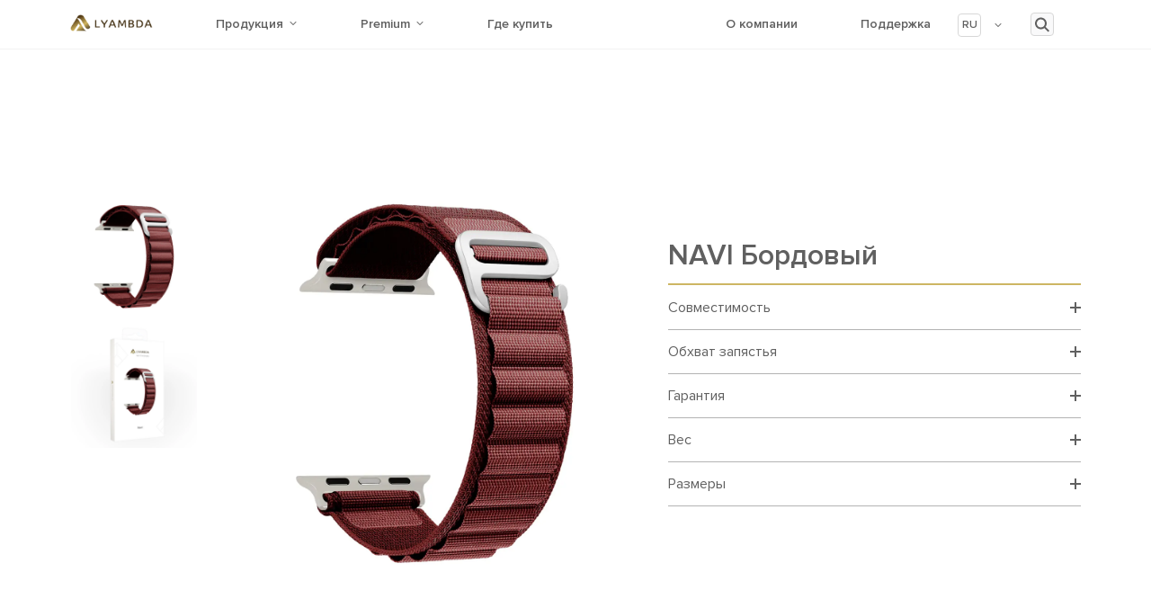

--- FILE ---
content_type: text/html; charset=UTF-8
request_url: https://www.lyambda.com/product/bands/navi-bordovyj/
body_size: 21794
content:
<!doctype html><html lang=ru-RU><head><style>img.lazy{min-height:1px}</style><link href=https://www.lyambda.com/wp-content/plugins/w3-total-cache/pub/js/lazyload.min.js as=script><meta name="yandex-verification" content="1e34399e3f7cd3e8"><meta charset="UTF-8"><meta name="viewport" content="width=device-width, initial-scale=1"><link rel=profile href=https://gmpg.org/xfn/11><style>#page-preloader{position:fixed;left:0;top:0;right:0;bottom:0;background:#fff;display:flex;align-items:center;justify-content:center;z-index:100500}.card{width:5.75rem;height:1.5625rem;position:relative;display:inline-block}.card .img-top{display:none;position:absolute;top:0;left:0;z-index:99}.card:hover .img-top{display:inline}</style><meta name='robots' content='index, follow, max-image-preview:large, max-snippet:-1, max-video-preview:-1'><title>NAVI Бордовый - https://www.lyambda.com</title><link rel=canonical href=https://www.lyambda.com/product/bands/navi-bordovyj/ ><meta property="og:locale" content="ru_RU"><meta property="og:locale:alternate" content="en_GB"><meta property="og:type" content="article"><meta property="og:title" content="NAVI Бордовый - https://www.lyambda.com"><meta property="og:description" content="Петлевой нейлоновый ремешок серии NAVI для Apple Watch. Длина изделия регулируется и фиксируется  на запястье застежкой в виде G-образного крючка, который вдевается в подходящую по охвату петлю."><meta property="og:url" content="https://www.lyambda.com/product/bands/navi-bordovyj/"><meta property="og:site_name" content="https://www.lyambda.com"><meta property="article:modified_time" content="2025-09-10T15:45:47+00:00"><meta property="og:image" content="https://www.lyambda.com/wp-content/uploads/2023/07/DSN-24-40-WR.png.webp"><meta property="og:image:width" content="1"><meta property="og:image:height" content="1"><meta property="og:image:type" content="image/png"><meta name="twitter:card" content="summary_large_image"><meta name="twitter:label1" content="Примерное время для чтения"><meta name="twitter:data1" content="1 минута"> <script type=application/ld+json class=yoast-schema-graph>{"@context":"https://schema.org","@graph":[{"@type":"WebPage","@id":"https://www.lyambda.com/product/bands/navi-bordovyj/","url":"https://www.lyambda.com/product/bands/navi-bordovyj/","name":"NAVI Бордовый - https://www.lyambda.com","isPartOf":{"@id":"https://www.lyambda.com/#website"},"primaryImageOfPage":{"@id":"https://www.lyambda.com/product/bands/navi-bordovyj/#primaryimage"},"image":{"@id":"https://www.lyambda.com/product/bands/navi-bordovyj/#primaryimage"},"thumbnailUrl":"https://www.lyambda.com/wp-content/uploads/2023/07/DSN-24-40-WR.png.webp","datePublished":"2023-07-10T22:13:50+00:00","dateModified":"2025-09-10T15:45:47+00:00","breadcrumb":{"@id":"https://www.lyambda.com/product/bands/navi-bordovyj/#breadcrumb"},"inLanguage":"ru-RU","potentialAction":[{"@type":"ReadAction","target":["https://www.lyambda.com/product/bands/navi-bordovyj/"]}]},{"@type":"ImageObject","inLanguage":"ru-RU","@id":"https://www.lyambda.com/product/bands/navi-bordovyj/#primaryimage","url":"https://www.lyambda.com/wp-content/uploads/2023/07/DSN-24-40-WR.png.webp","contentUrl":"https://www.lyambda.com/wp-content/uploads/2023/07/DSN-24-40-WR.png.webp"},{"@type":"BreadcrumbList","@id":"https://www.lyambda.com/product/bands/navi-bordovyj/#breadcrumb","itemListElement":[{"@type":"ListItem","position":1,"name":"Главная страница","item":"https://www.lyambda.com/"},{"@type":"ListItem","position":2,"name":"Магазин","item":"https://lyambda.com/shop/"},{"@type":"ListItem","position":3,"name":"NAVI Бордовый"}]},{"@type":"WebSite","@id":"https://www.lyambda.com/#website","url":"https://www.lyambda.com/","name":"https://www.lyambda.com","description":"Цифровые аксессуары для носимых устройств","publisher":{"@id":"https://www.lyambda.com/#organization"},"potentialAction":[{"@type":"SearchAction","target":{"@type":"EntryPoint","urlTemplate":"https://www.lyambda.com/?s={search_term_string}"},"query-input":{"@type":"PropertyValueSpecification","valueRequired":true,"valueName":"search_term_string"}}],"inLanguage":"ru-RU"},{"@type":"Organization","@id":"https://www.lyambda.com/#organization","name":"https://www.lyambda.com","url":"https://www.lyambda.com/","logo":{"@type":"ImageObject","inLanguage":"ru-RU","@id":"https://www.lyambda.com/#/schema/logo/image/","url":"https://www.lyambda.com/wp-content/uploads/2020/11/лого_горизонтальный-1.svg","contentUrl":"https://www.lyambda.com/wp-content/uploads/2020/11/лого_горизонтальный-1.svg","caption":"https://www.lyambda.com"},"image":{"@id":"https://www.lyambda.com/#/schema/logo/image/"}}]}</script> <link rel=alternate href=https://www.lyambda.com/product/bands/navi-bordovyj/ hreflang=ru><link rel=alternate href=https://www.lyambda.com/product/bands-en/navi-wine-red-3/ hreflang=en><link rel=dns-prefetch href=//cdn.jsdelivr.net><link rel=alternate type=application/rss+xml title="https://www.lyambda.com &raquo; Лента" href=https://www.lyambda.com/feed/ ><link rel=alternate type=application/rss+xml title="https://www.lyambda.com &raquo; Лента комментариев" href=https://www.lyambda.com/comments/feed/ ><link rel=alternate title="oEmbed (JSON)" type=application/json+oembed href="https://www.lyambda.com/wp-json/oembed/1.0/embed?url=https%3A%2F%2Fwww.lyambda.com%2Fproduct%2Fbands%2Fnavi-bordovyj%2F"><link rel=alternate title="oEmbed (XML)" type=text/xml+oembed href="https://www.lyambda.com/wp-json/oembed/1.0/embed?url=https%3A%2F%2Fwww.lyambda.com%2Fproduct%2Fbands%2Fnavi-bordovyj%2F&#038;format=xml"><style id=wp-img-auto-sizes-contain-inline-css>img:is([sizes=auto i],[sizes^="auto," i]){contain-intrinsic-size:3000px 1500px}</style><style id=classic-theme-styles-inline-css>/*! This file is auto-generated */
.wp-block-button__link{color:#fff;background-color:#32373c;border-radius:9999px;box-shadow:none;text-decoration:none;padding:calc(.667em + 2px) calc(1.333em + 2px);font-size:1.125em}.wp-block-file__button{background:#32373c;color:#fff;text-decoration:none}</style><link rel=stylesheet href=https://www.lyambda.com/wp-content/cache/minify/a93fa.css media=all><style id=woocommerce-inline-inline-css>.woocommerce form .form-row
.required{visibility:visible}</style><link rel=stylesheet href=https://www.lyambda.com/wp-content/cache/minify/484ed.css media=all><link rel=stylesheet id=slick-css href='//cdn.jsdelivr.net/npm/slick-carousel@1.8.1/slick/slick.css?ver=1.0.0' media=all><link rel=stylesheet id=swiper-css href='https://cdn.jsdelivr.net/npm/swiper@11/swiper-bundle.min.css?ver=1.0.0' media=all><link rel=stylesheet href=https://www.lyambda.com/wp-content/cache/minify/80e19.css media=all> <script src=https://www.lyambda.com/wp-content/cache/minify/88bd7.js></script> <script id=bodhi_svg_inline-js-extra>var svgSettings={"skipNested":""};</script> <script src=https://www.lyambda.com/wp-content/cache/minify/7e038.js></script> <script id=bodhi_svg_inline-js-after>cssTarget={"Bodhi":"img.style-svg","ForceInlineSVG":"style-svg"};ForceInlineSVGActive="false";frontSanitizationEnabled="on";</script> <script id=wc-single-product-js-extra>var wc_single_product_params={"i18n_required_rating_text":"\u041f\u043e\u0436\u0430\u043b\u0443\u0439\u0441\u0442\u0430, \u043f\u043e\u0441\u0442\u0430\u0432\u044c\u0442\u0435 \u043e\u0446\u0435\u043d\u043a\u0443","i18n_rating_options":["1 \u0438\u0437 5 \u0437\u0432\u0451\u0437\u0434","2 \u0438\u0437 5 \u0437\u0432\u0451\u0437\u0434","3 \u0438\u0437 5 \u0437\u0432\u0451\u0437\u0434","4 \u0438\u0437 5 \u0437\u0432\u0451\u0437\u0434","5 \u0438\u0437 5 \u0437\u0432\u0451\u0437\u0434"],"i18n_product_gallery_trigger_text":"\u041f\u0440\u043e\u0441\u043c\u043e\u0442\u0440 \u0433\u0430\u043b\u0435\u0440\u0435\u0438 \u0438\u0437\u043e\u0431\u0440\u0430\u0436\u0435\u043d\u0438\u0439 \u0432 \u043f\u043e\u043b\u043d\u043e\u044d\u043a\u0440\u0430\u043d\u043d\u043e\u043c \u0440\u0435\u0436\u0438\u043c\u0435","review_rating_required":"yes","flexslider":{"rtl":false,"animation":"slide","smoothHeight":true,"directionNav":false,"controlNav":"thumbnails","slideshow":false,"animationSpeed":500,"animationLoop":false,"allowOneSlide":false},"zoom_enabled":"","zoom_options":[],"photoswipe_enabled":"","photoswipe_options":{"shareEl":false,"closeOnScroll":false,"history":false,"hideAnimationDuration":0,"showAnimationDuration":0},"flexslider_enabled":""};</script> <script id=woocommerce-js-extra>var woocommerce_params={"ajax_url":"/wp-admin/admin-ajax.php","wc_ajax_url":"/?wc-ajax=%%endpoint%%","i18n_password_show":"\u041f\u043e\u043a\u0430\u0437\u0430\u0442\u044c \u043f\u0430\u0440\u043e\u043b\u044c","i18n_password_hide":"\u0421\u043a\u0440\u044b\u0442\u044c \u043f\u0430\u0440\u043e\u043b\u044c"};</script> <script defer src=https://www.lyambda.com/wp-content/cache/minify/50b28.js></script> <link rel=https://api.w.org/ href=https://www.lyambda.com/wp-json/ ><link rel=alternate title=JSON type=application/json href=https://www.lyambda.com/wp-json/wp/v2/product/10960><link rel=EditURI type=application/rsd+xml title=RSD href=https://www.lyambda.com/xmlrpc.php?rsd><meta name="generator" content="WordPress 6.9"><meta name="generator" content="WooCommerce 9.7.2"><link rel=shortlink href='https://www.lyambda.com/?p=10960'> <noscript><style>.woocommerce-product-gallery{opacity:1 !important}</style></noscript><style class=wp-fonts-local>@font-face{font-family:Inter;font-style:normal;font-weight:300 900;font-display:fallback;src:url('https://www.lyambda.com/wp-content/plugins/woocommerce/assets/fonts/Inter-VariableFont_slnt,wght.woff2') format('woff2');font-stretch:normal}@font-face{font-family:Cardo;font-style:normal;font-weight:400;font-display:fallback;src:url('https://www.lyambda.com/wp-content/plugins/woocommerce/assets/fonts/cardo_normal_400.woff2') format('woff2')}</style><link rel=icon href=https://www.lyambda.com/wp-content/uploads/2020/11/logo-vertical.svg sizes=32x32><link rel=icon href=https://www.lyambda.com/wp-content/uploads/2020/11/logo-vertical.svg sizes=192x192><link rel=apple-touch-icon href=https://www.lyambda.com/wp-content/uploads/2020/11/logo-vertical.svg><meta name="msapplication-TileImage" content="https://www.lyambda.com/wp-content/uploads/2020/11/logo-vertical.svg"><style id=wp-custom-css>.section11:nth-child(2n-1) .row{flex-direction:row !important}.product-padding-left
.text{margin-top:30px}.about-product-next .product-padding-left{display:flex;flex-direction:column-reverse}#menu-header-2 li:last-child
a{color:#cdb663;font-weight:600}#demo{display:none}.timer{display:none}.about-product
a{position:absolute;left:50%;transform:translate(-50%,100%);padding:15px
20px;border-radius:30px;margin:2px
10px 0 0;min-width:100%}.manual{display:block;width:auto;height:auto;border-radius:5px!important;background-color:#cdb663;border:none;font-size:15px;font-weight:600;color:#fff !important;line-height:1;padding:10px
20px;text-align:center}.manual{margin:36px
0!important}.mvideo{object-fit:contain}@media screen and (min-width: 1200px){#menu-header-2{width:80%}.product-padding-left
h2{font-size:20px!important;float:left!important;padding-right:20px!important;margin-top:10px!important}.section11:nth-child(2n-1) img{display:none}.section11:nth-child(2n-1){background:#dcdcdc;padding:110px
0px;background-image:url('/wp-content/uploads/2024/04/Lin-06-7-19-151515.jpg');background-size:cover;background-position:bottom}}@media screen and (max-width: 480px){._1440
img{max-width:100%;height:auto}}.slider .slick-track{column-gap:0}</style><link rel=stylesheet href=https://www.lyambda.com/wp-content/cache/minify/d5e73.css media=all><style id=global-styles-inline-css>/*<![CDATA[*/:root{--wp--preset--aspect-ratio--square:1;--wp--preset--aspect-ratio--4-3:4/3;--wp--preset--aspect-ratio--3-4:3/4;--wp--preset--aspect-ratio--3-2:3/2;--wp--preset--aspect-ratio--2-3:2/3;--wp--preset--aspect-ratio--16-9:16/9;--wp--preset--aspect-ratio--9-16:9/16;--wp--preset--color--black:#000;--wp--preset--color--cyan-bluish-gray:#abb8c3;--wp--preset--color--white:#fff;--wp--preset--color--pale-pink:#f78da7;--wp--preset--color--vivid-red:#cf2e2e;--wp--preset--color--luminous-vivid-orange:#ff6900;--wp--preset--color--luminous-vivid-amber:#fcb900;--wp--preset--color--light-green-cyan:#7bdcb5;--wp--preset--color--vivid-green-cyan:#00d084;--wp--preset--color--pale-cyan-blue:#8ed1fc;--wp--preset--color--vivid-cyan-blue:#0693e3;--wp--preset--color--vivid-purple:#9b51e0;--wp--preset--gradient--vivid-cyan-blue-to-vivid-purple:linear-gradient(135deg,rgb(6,147,227) 0%,rgb(155,81,224) 100%);--wp--preset--gradient--light-green-cyan-to-vivid-green-cyan:linear-gradient(135deg,rgb(122,220,180) 0%,rgb(0,208,130) 100%);--wp--preset--gradient--luminous-vivid-amber-to-luminous-vivid-orange:linear-gradient(135deg,rgb(252,185,0) 0%,rgb(255,105,0) 100%);--wp--preset--gradient--luminous-vivid-orange-to-vivid-red:linear-gradient(135deg,rgb(255,105,0) 0%,rgb(207,46,46) 100%);--wp--preset--gradient--very-light-gray-to-cyan-bluish-gray:linear-gradient(135deg,rgb(238,238,238) 0%,rgb(169,184,195) 100%);--wp--preset--gradient--cool-to-warm-spectrum:linear-gradient(135deg,rgb(74,234,220) 0%,rgb(151,120,209) 20%,rgb(207,42,186) 40%,rgb(238,44,130) 60%,rgb(251,105,98) 80%,rgb(254,248,76) 100%);--wp--preset--gradient--blush-light-purple:linear-gradient(135deg,rgb(255,206,236) 0%,rgb(152,150,240) 100%);--wp--preset--gradient--blush-bordeaux:linear-gradient(135deg,rgb(254,205,165) 0%,rgb(254,45,45) 50%,rgb(107,0,62) 100%);--wp--preset--gradient--luminous-dusk:linear-gradient(135deg,rgb(255,203,112) 0%,rgb(199,81,192) 50%,rgb(65,88,208) 100%);--wp--preset--gradient--pale-ocean:linear-gradient(135deg,rgb(255,245,203) 0%,rgb(182,227,212) 50%,rgb(51,167,181) 100%);--wp--preset--gradient--electric-grass:linear-gradient(135deg,rgb(202,248,128) 0%,rgb(113,206,126) 100%);--wp--preset--gradient--midnight:linear-gradient(135deg,rgb(2,3,129) 0%,rgb(40,116,252) 100%);--wp--preset--font-size--small:13px;--wp--preset--font-size--medium:20px;--wp--preset--font-size--large:36px;--wp--preset--font-size--x-large:42px;--wp--preset--font-family--inter:"Inter", sans-serif;--wp--preset--font-family--cardo:Cardo;--wp--preset--spacing--20:0.44rem;--wp--preset--spacing--30:0.67rem;--wp--preset--spacing--40:1rem;--wp--preset--spacing--50:1.5rem;--wp--preset--spacing--60:2.25rem;--wp--preset--spacing--70:3.38rem;--wp--preset--spacing--80:5.06rem;--wp--preset--shadow--natural:6px 6px 9px rgba(0, 0, 0, 0.2);--wp--preset--shadow--deep:12px 12px 50px rgba(0, 0, 0, 0.4);--wp--preset--shadow--sharp:6px 6px 0px rgba(0, 0, 0, 0.2);--wp--preset--shadow--outlined:6px 6px 0px -3px rgb(255, 255, 255), 6px 6px rgb(0, 0, 0);--wp--preset--shadow--crisp:6px 6px 0px rgb(0, 0, 0)}:where(.is-layout-flex){gap:0.5em}:where(.is-layout-grid){gap:0.5em}body .is-layout-flex{display:flex}.is-layout-flex{flex-wrap:wrap;align-items:center}.is-layout-flex>:is(*,div){margin:0}body .is-layout-grid{display:grid}.is-layout-grid>:is(*,div){margin:0}:where(.wp-block-columns.is-layout-flex){gap:2em}:where(.wp-block-columns.is-layout-grid){gap:2em}:where(.wp-block-post-template.is-layout-flex){gap:1.25em}:where(.wp-block-post-template.is-layout-grid){gap:1.25em}.has-black-color{color:var(--wp--preset--color--black) !important}.has-cyan-bluish-gray-color{color:var(--wp--preset--color--cyan-bluish-gray) !important}.has-white-color{color:var(--wp--preset--color--white) !important}.has-pale-pink-color{color:var(--wp--preset--color--pale-pink) !important}.has-vivid-red-color{color:var(--wp--preset--color--vivid-red) !important}.has-luminous-vivid-orange-color{color:var(--wp--preset--color--luminous-vivid-orange) !important}.has-luminous-vivid-amber-color{color:var(--wp--preset--color--luminous-vivid-amber) !important}.has-light-green-cyan-color{color:var(--wp--preset--color--light-green-cyan) !important}.has-vivid-green-cyan-color{color:var(--wp--preset--color--vivid-green-cyan) !important}.has-pale-cyan-blue-color{color:var(--wp--preset--color--pale-cyan-blue) !important}.has-vivid-cyan-blue-color{color:var(--wp--preset--color--vivid-cyan-blue) !important}.has-vivid-purple-color{color:var(--wp--preset--color--vivid-purple) !important}.has-black-background-color{background-color:var(--wp--preset--color--black) !important}.has-cyan-bluish-gray-background-color{background-color:var(--wp--preset--color--cyan-bluish-gray) !important}.has-white-background-color{background-color:var(--wp--preset--color--white) !important}.has-pale-pink-background-color{background-color:var(--wp--preset--color--pale-pink) !important}.has-vivid-red-background-color{background-color:var(--wp--preset--color--vivid-red) !important}.has-luminous-vivid-orange-background-color{background-color:var(--wp--preset--color--luminous-vivid-orange) !important}.has-luminous-vivid-amber-background-color{background-color:var(--wp--preset--color--luminous-vivid-amber) !important}.has-light-green-cyan-background-color{background-color:var(--wp--preset--color--light-green-cyan) !important}.has-vivid-green-cyan-background-color{background-color:var(--wp--preset--color--vivid-green-cyan) !important}.has-pale-cyan-blue-background-color{background-color:var(--wp--preset--color--pale-cyan-blue) !important}.has-vivid-cyan-blue-background-color{background-color:var(--wp--preset--color--vivid-cyan-blue) !important}.has-vivid-purple-background-color{background-color:var(--wp--preset--color--vivid-purple) !important}.has-black-border-color{border-color:var(--wp--preset--color--black) !important}.has-cyan-bluish-gray-border-color{border-color:var(--wp--preset--color--cyan-bluish-gray) !important}.has-white-border-color{border-color:var(--wp--preset--color--white) !important}.has-pale-pink-border-color{border-color:var(--wp--preset--color--pale-pink) !important}.has-vivid-red-border-color{border-color:var(--wp--preset--color--vivid-red) !important}.has-luminous-vivid-orange-border-color{border-color:var(--wp--preset--color--luminous-vivid-orange) !important}.has-luminous-vivid-amber-border-color{border-color:var(--wp--preset--color--luminous-vivid-amber) !important}.has-light-green-cyan-border-color{border-color:var(--wp--preset--color--light-green-cyan) !important}.has-vivid-green-cyan-border-color{border-color:var(--wp--preset--color--vivid-green-cyan) !important}.has-pale-cyan-blue-border-color{border-color:var(--wp--preset--color--pale-cyan-blue) !important}.has-vivid-cyan-blue-border-color{border-color:var(--wp--preset--color--vivid-cyan-blue) !important}.has-vivid-purple-border-color{border-color:var(--wp--preset--color--vivid-purple) !important}.has-vivid-cyan-blue-to-vivid-purple-gradient-background{background:var(--wp--preset--gradient--vivid-cyan-blue-to-vivid-purple) !important}.has-light-green-cyan-to-vivid-green-cyan-gradient-background{background:var(--wp--preset--gradient--light-green-cyan-to-vivid-green-cyan) !important}.has-luminous-vivid-amber-to-luminous-vivid-orange-gradient-background{background:var(--wp--preset--gradient--luminous-vivid-amber-to-luminous-vivid-orange) !important}.has-luminous-vivid-orange-to-vivid-red-gradient-background{background:var(--wp--preset--gradient--luminous-vivid-orange-to-vivid-red) !important}.has-very-light-gray-to-cyan-bluish-gray-gradient-background{background:var(--wp--preset--gradient--very-light-gray-to-cyan-bluish-gray) !important}.has-cool-to-warm-spectrum-gradient-background{background:var(--wp--preset--gradient--cool-to-warm-spectrum) !important}.has-blush-light-purple-gradient-background{background:var(--wp--preset--gradient--blush-light-purple) !important}.has-blush-bordeaux-gradient-background{background:var(--wp--preset--gradient--blush-bordeaux) !important}.has-luminous-dusk-gradient-background{background:var(--wp--preset--gradient--luminous-dusk) !important}.has-pale-ocean-gradient-background{background:var(--wp--preset--gradient--pale-ocean) !important}.has-electric-grass-gradient-background{background:var(--wp--preset--gradient--electric-grass) !important}.has-midnight-gradient-background{background:var(--wp--preset--gradient--midnight) !important}.has-small-font-size{font-size:var(--wp--preset--font-size--small) !important}.has-medium-font-size{font-size:var(--wp--preset--font-size--medium) !important}.has-large-font-size{font-size:var(--wp--preset--font-size--large) !important}.has-x-large-font-size{font-size:var(--wp--preset--font-size--x-large) !important}/*]]>*/</style></head><body class="wp-singular product-template-default single single-product postid-10960 wp-custom-logo wp-theme-lyambda theme-lyambda woocommerce woocommerce-page woocommerce-no-js no-sidebar"><div class=background-black hidden></div><header class=header id=header><div class data-uk-sticky="sel-target: .uk-navbar-container; cls-active: uk-navbar-sticky;"><div class="uk-navbar-container header-menu lmd-header"><div class=container><div class="py-3 border-bottom align-items-center" data-uk-navbar="dropbar: true;"><div class=uk-margin-large-right><div class="d-none d-xl-block logo-header"><div class=card><a href=https://www.lyambda.com rel="nofollow noopener"> <img class=lazy src="data:image/svg+xml,%3Csvg%20xmlns='http://www.w3.org/2000/svg'%20viewBox='0%200%2092%2092'%3E%3C/svg%3E" data-src=https://www.lyambda.com/wp-content/themes/lyambda/image/logo.png width=92 alt=# data-uk-img> </a></div></div><nav><div class="card d-sm-block d-xl-none logo-sm"> <a href=https://www.lyambda.com rel="nofollow noopener"> <img src="data:image/svg+xml,%3Csvg%20xmlns='http://www.w3.org/2000/svg'%20viewBox='0%200%201%201'%3E%3C/svg%3E" data-src=https://www.lyambda.com/wp-content/themes/lyambda/image/logo-mobile.svg class="d-sm-block d-xl-none logo-sm lazy" alt=#> </a></div></nav></div><div class="uk-width-auto ml-au"><nav class="d-none d-xl-block"><ul class=uk-grid-large data-uk-grid data-uk-margin> <li> <a href=# class="production-menu-btn arrow-button">Продукция</a><div class="lmd-drop uk-dropbar uk-dropbar-top drop-production" data-uk-drop="stretch: x; target: !.lmd-header; duration: 100; delay-show: 100; delay-hide: 100; mode:hover"><div class="container menu-container"><div class="newMenu uk-grid-collapse uk-grid-match uk-padding-small uk-padding-remove" data-uk-grid><div class="menu-col1 uk-width-1-6@m"><ul class=menu-list> <li class id=menu_item_16135 data-menuitem=16135> <a href=#>Аксессуары</a> </li> <li class id=menu_item_16384 data-menuitem=16384> <a href=#>Аудио</a> </li> <li class id=menu_item_16382 data-menuitem=16382> <a href=#>Ноутбуки и ПК</a> </li> <li class id=menu_item_16623 data-menuitem=16623> <a href=/product-category/network-filters/ >Сетевые фильтры</a> </li> <li class id=menu_item_16787 data-menuitem=16787> <a href=/product-category/archive/ >Архив</a> </li></ul></div><div class="menu-col2 uk-width-1-6@m"><ul id=child_item_16135 data-menuitem=16135 class=menu-list hidden> <li id=menu_item_16598 data-menuitem=16598> <a href=#> <span class=head> <b>Ремешки</b> </span> </a> </li> <li id=menu_item_16602 data-menuitem=16602> <a href=#> <span class=head> <b>Чехлы</b> </span> </a> </li> <li id=menu_item_16607 data-menuitem=16607> <a href=/product-category/stylus/ > <span class=head> <b>Стилусы</b> </span> </a> </li> <li id=menu_item_16608 data-menuitem=16608> <a href=/product-category/powerbank/ > <span class=head> <b>Пауэрбанки</b> </span> </a> </li> <li id=menu_item_16414 data-menuitem=16414> <a href=#> <span class=head> <b>Зарядные устройства</b> </span> </a> </li> <li id=menu_item_16415 data-menuitem=16415> <a href=/product-category/dock-station-hubs/ > <span class=head> <b>Док-станции и хабы</b> </span> </a> </li> <li id=menu_item_16612 data-menuitem=16612> <a href> <span class=head> <b>Кабели</b> </span> </a> </li></ul><ul id=child_item_16384 data-menuitem=16384 class=menu-list hidden> <li id=menu_item_16614 data-menuitem=16614> <a href=/product-category/headphones/ > <span class=head> <b>Наушники</b> </span> </a> </li> <li id=menu_item_16615 data-menuitem=16615> <a href=/product-category/speakers/ > <span class=head> <b>Колонки</b> </span> </a> </li> <li id=menu_item_16616 data-menuitem=16616> <a href=/product-category/earpads/ > <span class=head> <b>Амбушюры</b> </span> </a> </li></ul><ul id=child_item_16382 data-menuitem=16382 class=menu-list hidden> <li id=menu_item_16617 data-menuitem=16617> <a href=/product-category/computers/laptops/ > <span class=head> <b>Ноутбуки</b> </span> </a> </li> <li id=menu_item_16619 data-menuitem=16619> <a href=/product-category/computers/personal_computers/ > <span class=head> <b>ПК</b> </span> </a> </li> <li id=menu_item_16403 data-menuitem=16403> <a href=#> <span class=head> <b>Комплектующие</b> </span> </a> </li></ul><ul id=child_item_16623 data-menuitem=16623 class="menu-cards-wrapper uk-flex uk-child-width-1-5@m uk-grid-small uk-grid-match" data-uk-grid hidden> <li id=menu_item_16430 data-menuitem=16430> <a href=https://www.lyambda.com/product/network-filters/lnf2s3u-wa/ class=menu-product-card><div class=menu__card--img-wrapper> <img class=lazy src="data:image/svg+xml,%3Csvg%20xmlns='http://www.w3.org/2000/svg'%20viewBox='0%200%201200%201200'%3E%3C/svg%3E" data-src=https://www.lyambda.com/wp-content/uploads/2024/06/LNF2S3U-WA_1_p.png width=140 data-uk-img></div> <span class=head> <b>LNF2S3U</b> </span> <span class="sub-head uk-text-center"> 2 розетки 3 USB	</span> </a> </li> <li id=menu_item_16431 data-menuitem=16431> <a href=https://www.lyambda.com/product/network-filters/lnf4s4u-wa/ class=menu-product-card><div class=menu__card--img-wrapper> <img class=lazy src="data:image/svg+xml,%3Csvg%20xmlns='http://www.w3.org/2000/svg'%20viewBox='0%200%201200%201200'%3E%3C/svg%3E" data-src=https://www.lyambda.com/wp-content/uploads/2024/06/LNF4S4U-WA_1_p.png width=140 data-uk-img></div> <span class=head> <b>LNF4S4U</b> </span> <span class="sub-head uk-text-center"> 4 розетки 4 USB	</span> </a> </li> <li class=menu-button-wrapper style="margin-left: auto;" data-uk-margin><div class="uk-flex uk-flex-center uk-flex-middle uk-width-1-1 uk-height-1-1"> <a href=https://www.lyambda.com/product-category/network-filters/ class=lmd-more-production>Посмотреть товары</a></div> </li></ul></div><div class="menu-col3 uk-width-expand@m" hidden><ul id=child_item_16598 data-menuitem=16598 class=menu-list hidden> <li id=menu_item_16599 data-menuitem=16599> <a href=/product-category/bands/for-apple-watch/ > <span><b>Ремешки Apple Watch</b></span> </a> </li> <li id=menu_item_16600 data-menuitem=16600> <a href=/product-category/bands/universal-straps/ > <span><b>Ремешки универсальные</b></span> </a> </li> <li id=menu_item_16435 data-menuitem=16435> <a href=/product-category/xiaomi/ > <span><b>Ремешки Xiaomi Smart Band 7</b></span> </a> </li></ul><ul id=child_item_16602 data-menuitem=16602 class=menu-list hidden> <li id=menu_item_16603 data-menuitem=16603> <a href=/product-category/cases/case-iphone/ > <span><b>Чехлы для iPhone</b></span> </a> </li></ul><ul id=child_item_16607 data-menuitem=16607 class="menu-cards-wrapper uk-flex uk-grid-match uk-child-width-1-5@m" data-uk-grid hidden> <li id=menu_item_16757 data-menuitem=16757> <a href=https://www.lyambda.com/product/stylus/ms-1/ class=menu-product-card><div class=menu__card--img-wrapper> <img class=lazy src="data:image/svg+xml,%3Csvg%20xmlns='http://www.w3.org/2000/svg'%20viewBox='0%200%20244%20244'%3E%3C/svg%3E" data-src=https://www.lyambda.com/wp-content/uploads/2024/11/menu-img-026.webp width=140 data-uk-img></div> <span><b>MS-1</b></span> <span class="sub-head uk-text-center">Для рисования</span> </a> </li> <li class=menu-button-wrapper style="margin-left: auto;" data-uk-margin><div class=uk-flex-wrap-middle> <a href=https://www.lyambda.com/product-category/stylus/ class=lmd-more-production>Посмотреть товары</a></div> </li></ul><ul id=child_item_16608 data-menuitem=16608 class="menu-cards-wrapper uk-flex uk-grid-match uk-child-width-1-5@m" data-uk-grid hidden> <li id=menu_item_16758 data-menuitem=16758> <a href=https://www.lyambda.com/product/powerbank/lwc-101/ class=menu-product-card><div class=menu__card--img-wrapper> <img class=lazy src="data:image/svg+xml,%3Csvg%20xmlns='http://www.w3.org/2000/svg'%20viewBox='0%200%20244%20244'%3E%3C/svg%3E" data-src=https://www.lyambda.com/wp-content/uploads/2024/11/menu-img-029.webp width=140 data-uk-img></div> <span><b>LWC-100</b></span> <span class="sub-head uk-text-center">10000 мАч</span> </a> </li> <li id=menu_item_16759 data-menuitem=16759> <a href=https://www.lyambda.com/product/powerbank/lp305/ class=menu-product-card><div class=menu__card--img-wrapper> <img class=lazy src="data:image/svg+xml,%3Csvg%20xmlns='http://www.w3.org/2000/svg'%20viewBox='0%200%20244%20244'%3E%3C/svg%3E" data-src=https://www.lyambda.com/wp-content/uploads/2024/11/menu-img-023.webp width=140 data-uk-img></div> <span><b>LP305</b></span> <span class="sub-head uk-text-center">10000 мАч</span> </a> </li> <li id=menu_item_16761 data-menuitem=16761> <a href=https://www.lyambda.com/product/powerbank/lp304/ class=menu-product-card><div class=menu__card--img-wrapper> <img class=lazy src="data:image/svg+xml,%3Csvg%20xmlns='http://www.w3.org/2000/svg'%20viewBox='0%200%20244%20244'%3E%3C/svg%3E" data-src=https://www.lyambda.com/wp-content/uploads/2024/11/menu-img-030.webp width=140 data-uk-img></div> <span><b>LP304</b></span> <span class="sub-head uk-text-center">10000 мАч</span> </a> </li> <li id=menu_item_16760 data-menuitem=16760> <a href=https://www.lyambda.com/product/powerbank/lp303/ class=menu-product-card><div class=menu__card--img-wrapper> <img class=lazy src="data:image/svg+xml,%3Csvg%20xmlns='http://www.w3.org/2000/svg'%20viewBox='0%200%20244%20244'%3E%3C/svg%3E" data-src=https://www.lyambda.com/wp-content/uploads/2024/11/menu-img-011.webp width=140 data-uk-img></div> <span><b>LP303</b></span> <span class="sub-head uk-text-center">10000 мАч</span> </a> </li> <li class=menu-button-wrapper style="margin-left: auto;" data-uk-margin><div class=uk-flex-wrap-middle> <a href=https://www.lyambda.com/product-category/powerbank/ class=lmd-more-production>Посмотреть товары</a></div> </li></ul><ul id=child_item_16414 data-menuitem=16414 class=menu-list hidden> <li id=menu_item_16609 data-menuitem=16609> <a href=/product-category/mains-chargers/ > <span><b>Сетевые зарядные устройства</b></span> </a> </li> <li id=menu_item_16610 data-menuitem=16610> <a href=/product-category/wireless/ > <span><b>Беспроводные зарядные устройства</b></span> </a> </li> <li id=menu_item_16624 data-menuitem=16624> <a href=/product-category/menu-car-chargers/ > <span><b>Автомобильные зарядные устройства</b></span> </a> </li></ul><ul id=child_item_16415 data-menuitem=16415 class="menu-cards-wrapper uk-flex uk-grid-match uk-child-width-1-5@m" data-uk-grid hidden> <li id=menu_item_16771 data-menuitem=16771> <a href=https://www.lyambda.com/product/splitters/hubs/lc118/ class=menu-product-card><div class=menu__card--img-wrapper> <img class=lazy src="data:image/svg+xml,%3Csvg%20xmlns='http://www.w3.org/2000/svg'%20viewBox='0%200%200%200'%3E%3C/svg%3E" data-src=https://www.lyambda.com/wp-content/uploads/2022/04/LC118_11.png.webp width=140 data-uk-img></div> <span><b>LC118</b></span> <span class="sub-head uk-text-center">Type-C 5 в 1</span> </a> </li> <li id=menu_item_16772 data-menuitem=16772> <a href=https://www.lyambda.com/product/splitters/hubs/lc129/ class=menu-product-card><div class=menu__card--img-wrapper> <img class=lazy src="data:image/svg+xml,%3Csvg%20xmlns='http://www.w3.org/2000/svg'%20viewBox='0%200%200%200'%3E%3C/svg%3E" data-src=https://www.lyambda.com/wp-content/uploads/2022/04/LC129_11.png.webp width=140 data-uk-img></div> <span><b>LC129</b></span> <span class="sub-head uk-text-center">Type-C 5 в 1</span> </a> </li> <li id=menu_item_16773 data-menuitem=16773> <a href=https://www.lyambda.com/product/splitters/dock-station/lin-06/ class=menu-product-card><div class=menu__card--img-wrapper> <img class=lazy src="data:image/svg+xml,%3Csvg%20xmlns='http://www.w3.org/2000/svg'%20viewBox='0%200%201200%201200'%3E%3C/svg%3E" data-src=https://www.lyambda.com/wp-content/uploads/2021/03/LIN-06_1.webp width=140 data-uk-img></div> <span><b>LIN-06</b></span> <span class="sub-head uk-text-center">Type-C 7 в 1</span> </a> </li> <li id=menu_item_16774 data-menuitem=16774> <a href=https://www.lyambda.com/product/splitters/dock-station/lin-07/ class=menu-product-card><div class=menu__card--img-wrapper> <img class=lazy src="data:image/svg+xml,%3Csvg%20xmlns='http://www.w3.org/2000/svg'%20viewBox='0%200%201200%201200'%3E%3C/svg%3E" data-src=https://www.lyambda.com/wp-content/uploads/2023/11/LIN-07_1.webp width=140 data-uk-img></div> <span><b>LIN-07</b></span> <span class="sub-head uk-text-center">Type-C 11 в 1</span> </a> </li> <li class=menu-button-wrapper style="margin-left: auto;" data-uk-margin><div class=uk-flex-wrap-middle> <a href=https://www.lyambda.com/product-category/dock-station-hubs/ class=lmd-more-production>Посмотреть товары</a></div> </li></ul><ul id=child_item_16612 data-menuitem=16612 class=menu-list hidden> <li id=menu_item_16613 data-menuitem=16613> <a href=/product-category/cables/ > <span><b>USB кабели</b></span> </a> </li></ul><ul id=child_item_16614 data-menuitem=16614 class="menu-cards-wrapper uk-flex uk-grid-match uk-child-width-1-5@m" data-uk-grid hidden> <li id=menu_item_20762 data-menuitem=20762> <a href=https://www.lyambda.com/product/headphones/ltw19-full/ class=menu-product-card><div class=menu__card--img-wrapper> <img class=lazy src="data:image/svg+xml,%3Csvg%20xmlns='http://www.w3.org/2000/svg'%20viewBox='0%200%201200%201200'%3E%3C/svg%3E" data-src=https://www.lyambda.com/wp-content/uploads/2025/02/LTW19-GR_3_P.png width=140 data-uk-img></div> <span><b>LTW19</b></span> <span class="sub-head uk-text-center">Металлический кейс Премиальный звук</span> </a> </li> <li id=menu_item_20761 data-menuitem=20761> <a href=https://www.lyambda.com/product/headphones/ltw9-full/ class=menu-product-card><div class=menu__card--img-wrapper> <img class=lazy src="data:image/svg+xml,%3Csvg%20xmlns='http://www.w3.org/2000/svg'%20viewBox='0%200%201200%201200'%3E%3C/svg%3E" data-src=https://www.lyambda.com/wp-content/uploads/2025/02/LTW9-GR_3_P.png width=140 data-uk-img></div> <span><b>LTW9</b></span> <span class="sub-head uk-text-center">Металлический кейс Премиальный звук</span> </a> </li> <li id=menu_item_16778 data-menuitem=16778> <a href=https://www.lyambda.com/product/headphones/ltw200/ class=menu-product-card><div class=menu__card--img-wrapper> <img class=lazy src="data:image/svg+xml,%3Csvg%20xmlns='http://www.w3.org/2000/svg'%20viewBox='0%200%20140%20140'%3E%3C/svg%3E" data-src=https://www.lyambda.com/wp-content/uploads/2024/11/menu-bb-31.webp width=140 data-uk-img></div> <span><b>LTW200</b></span> <span class="sub-head uk-text-center">Активное шумоподавление</span> </a> </li> <li id=menu_item_16779 data-menuitem=16779> <a href=https://www.lyambda.com/product/headphones/ltw150/ class=menu-product-card><div class=menu__card--img-wrapper> <img class=lazy src="data:image/svg+xml,%3Csvg%20xmlns='http://www.w3.org/2000/svg'%20viewBox='0%200%20140%20140'%3E%3C/svg%3E" data-src=https://www.lyambda.com/wp-content/uploads/2024/11/menu-bb-30.webp width=140 data-uk-img></div> <span><b>LTW150</b></span> <span class="sub-head uk-text-center">Комфорт и качество звука</span> </a> </li> <li class=menu-button-wrapper style="margin-left: auto;" data-uk-margin><div class=uk-flex-wrap-middle> <a href=https://www.lyambda.com/product-category/headphones/ class=lmd-more-production>Посмотреть товары</a></div> </li></ul><ul id=child_item_16615 data-menuitem=16615 class="menu-cards-wrapper uk-flex uk-grid-match uk-child-width-1-5@m" data-uk-grid hidden> <li id=menu_item_20813 data-menuitem=20813> <a href=https://www.lyambda.com/product/wireless/wireless-with-column/wcw201_all/ class=menu-product-card><div class=menu__card--img-wrapper> <img class=lazy src="data:image/svg+xml,%3Csvg%20xmlns='http://www.w3.org/2000/svg'%20viewBox='0%200%201200%201200'%3E%3C/svg%3E" data-src=https://www.lyambda.com/wp-content/uploads/2024/12/WCW201-IV_1.png width=140 data-uk-img></div> <span><b>WCW201</b></span> <span class="sub-head uk-text-center">Часы с функцией беспроводной зарядки и bluetooth динамиком</span> </a> </li> <li id=menu_item_16910 data-menuitem=16910> <a href=https://www.lyambda.com/product/speakers/lbs101/ class=menu-product-card><div class=menu__card--img-wrapper> <img class=lazy src="data:image/svg+xml,%3Csvg%20xmlns='http://www.w3.org/2000/svg'%20viewBox='0%200%20244%20244'%3E%3C/svg%3E" data-src=https://www.lyambda.com/wp-content/uploads/2025/01/menu-img-044.webp width=140 data-uk-img></div> <span><b>LBS101</b></span> <span class="sub-head uk-text-center">Портативная колонка с Bluetooth 5.3</span> </a> </li> <li id=menu_item_16911 data-menuitem=16911> <a href=https://www.lyambda.com/product/speakers/lbs201/ class=menu-product-card><div class=menu__card--img-wrapper> <img class=lazy src="data:image/svg+xml,%3Csvg%20xmlns='http://www.w3.org/2000/svg'%20viewBox='0%200%20244%20244'%3E%3C/svg%3E" data-src=https://www.lyambda.com/wp-content/uploads/2025/01/menu-img-045.webp width=140 data-uk-img></div> <span><b>LBS201</b></span> <span class="sub-head uk-text-center">Портативная колонка с Bluetooth 5.3 и светодиодной подсветкой</span> </a> </li> <li class=menu-button-wrapper style="margin-left: auto;" data-uk-margin><div class=uk-flex-wrap-middle> <a href=https://www.lyambda.com/product-category/speakers/ class=lmd-more-production>Посмотреть товары</a></div> </li></ul><ul id=child_item_16616 data-menuitem=16616 class="menu-cards-wrapper uk-flex uk-grid-match uk-child-width-1-5@m" data-uk-grid hidden> <li id=menu_item_16784 data-menuitem=16784> <a href=https://www.lyambda.com/product/earpads/e-pro-s/ class=menu-product-card><div class=menu__card--img-wrapper> <img class=lazy src="data:image/svg+xml,%3Csvg%20xmlns='http://www.w3.org/2000/svg'%20viewBox='0%200%20140%20140'%3E%3C/svg%3E" data-src=https://www.lyambda.com/wp-content/uploads/2024/11/menu-bb-27.webp width=140 data-uk-img></div> <span><b>E-PRO-S</b></span> <span class="sub-head uk-text-center">Активное шумоподавление</span> </a> </li> <li class=menu-button-wrapper style="margin-left: auto;" data-uk-margin><div class=uk-flex-wrap-middle> <a href=https://www.lyambda.com/product-category/earpads/ class=lmd-more-production>Посмотреть товары</a></div> </li></ul><ul id=child_item_16617 data-menuitem=16617 class="menu-cards-wrapper uk-flex uk-grid-match uk-child-width-1-5@m" data-uk-grid hidden> <li id=menu_item_16786 data-menuitem=16786> <a href=https://www.lyambda.com/product/computers/laptops/llt161m01uwlr_sg/ class=menu-product-card><div class=menu__card--img-wrapper> <img class=lazy src="data:image/svg+xml,%3Csvg%20xmlns='http://www.w3.org/2000/svg'%20viewBox='0%200%201200%201200'%3E%3C/svg%3E" data-src=https://www.lyambda.com/wp-content/uploads/2024/05/LLT161M01_1-1.png width=140 data-uk-img></div> <span><b>LLT161 16.1</b></span> <span class="sub-head uk-text-center">Ryzen R5-6600H, RAM DDR5 8GB, SSD 512Гб, RX 6650M</span> </a> </li> <li id=menu_item_16462 data-menuitem=16462> <a href=https://www.lyambda.com/product/computers/laptops/llt161m01vxmr_sg/ class=menu-product-card><div class=menu__card--img-wrapper> <img class=lazy src="data:image/svg+xml,%3Csvg%20xmlns='http://www.w3.org/2000/svg'%20viewBox='0%200%201200%201200'%3E%3C/svg%3E" data-src=https://www.lyambda.com/wp-content/uploads/2024/05/LLT161M01_1-1.png width=140 data-uk-img></div> <span><b>LLT161 16.1</b></span> <span class="sub-head uk-text-center">Ryzen R7-6800H, RAM DDR5 16GB, SSD 512Гб, RX 6650M XT</span> </a> </li> <li id=menu_item_16463 data-menuitem=16463> <a href=https://www.lyambda.com/product/computers/laptops/llt156p01belp_bk/ class=menu-product-card><div class=menu__card--img-wrapper> <img class=lazy src="data:image/svg+xml,%3Csvg%20xmlns='http://www.w3.org/2000/svg'%20viewBox='0%200%200%200'%3E%3C/svg%3E" data-src=https://www.lyambda.com/wp-content/uploads/2022/10/LLT156P01BELP_BK_1-разрешение-копия.png.webp width=140 data-uk-img></div> <span><b>LLT156 15.6</b></span> <span class="sub-head uk-text-center">Core I5-12500H, RAM DDR4 8GB, SSD 256Gb, GTX 1650</span> </a> </li> <li id=menu_item_16464 data-menuitem=16464> <a href=https://www.lyambda.com/product/computers/laptops/llt156m01djns_bk/ class=menu-product-card><div class=menu__card--img-wrapper> <img class=lazy src="data:image/svg+xml,%3Csvg%20xmlns='http://www.w3.org/2000/svg'%20viewBox='0%200%200%200'%3E%3C/svg%3E" data-src=https://www.lyambda.com/wp-content/uploads/2022/10/LLT156M01DJNS_BK_1.png.webp width=140 data-uk-img></div> <span><b>LLT156 15.6</b></span> <span class="sub-head uk-text-center">Core I5-12500H, RAM DDR4 8GB, SSD 256Gb, GTX 1650</span> </a> </li> <li class=menu-button-wrapper style="margin-left: auto;" data-uk-margin><div class=uk-flex-wrap-middle> <a href=https://www.lyambda.com/product-category/computers/laptops/ class=lmd-more-production>Посмотреть товары</a></div> </li></ul><ul id=child_item_16619 data-menuitem=16619 class="menu-cards-wrapper uk-flex uk-grid-match uk-child-width-1-5@m" data-uk-grid hidden> <li id=menu_item_16465 data-menuitem=16465> <a href=https://www.lyambda.com/product/computers/personal_computers/gaming_pc_bumblebee/ class=menu-product-card><div class=menu__card--img-wrapper> <img class=lazy src="data:image/svg+xml,%3Csvg%20xmlns='http://www.w3.org/2000/svg'%20viewBox='0%200%201200%201200'%3E%3C/svg%3E" data-src=https://www.lyambda.com/wp-content/uploads/2023/12/400248920bb_1200.webp width=140 data-uk-img></div> <span><b>BUMBLEBEE</b></span> <span class="sub-head uk-text-center">Серия Игровых ПК LYAMBDA BUMBLEBEE</span> </a> </li> <li id=menu_item_16466 data-menuitem=16466> <a href=https://www.lyambda.com/product/computers/personal_computers/gaming-pc-lyambda-omega-v1-l-gm19224v1-bk/ class=menu-product-card><div class=menu__card--img-wrapper> <img class=lazy src="data:image/svg+xml,%3Csvg%20xmlns='http://www.w3.org/2000/svg'%20viewBox='0%200%201200%201200'%3E%3C/svg%3E" data-src=https://www.lyambda.com/wp-content/uploads/2024/03/L-GM19224V1-BK_3_1_i.webp width=140 data-uk-img></div> <span><b>OMEGA V1</b></span> <span class="sub-head uk-text-center">R5600G/DDR4 16GB/ AMD Radeon Vega 7/ SSD 1TB/500W/Win11</span> </a> </li> <li id=menu_item_16467 data-menuitem=16467> <a href=https://www.lyambda.com/product/computers/personal_computers/gaming-pc-lyambda-omega-v3-l-gm19224v3-bk/ class=menu-product-card><div class=menu__card--img-wrapper> <img class=lazy src="data:image/svg+xml,%3Csvg%20xmlns='http://www.w3.org/2000/svg'%20viewBox='0%200%201200%201200'%3E%3C/svg%3E" data-src=https://www.lyambda.com/wp-content/uploads/2024/03/L-GM19224V3-BK_3_1_i.webp width=140 data-uk-img></div> <span><b>OMEGA V3</b></span> <span class="sub-head uk-text-center">i3-12100F/DDR4 16GB/ SSD 1TB/RTX3050/ 500W/Win11</span> </a> </li> <li id=menu_item_16468 data-menuitem=16468> <a href=https://www.lyambda.com/product/computers/personal_computers/gaming-pc-lyambda-frontier-l-gm1739-wh/ class=menu-product-card><div class=menu__card--img-wrapper> <img class=lazy src="data:image/svg+xml,%3Csvg%20xmlns='http://www.w3.org/2000/svg'%20viewBox='0%200%200%200'%3E%3C/svg%3E" data-src=https://www.lyambda.com/wp-content/uploads/2023/03/L-GM1739-WH_1_p.png.webp width=140 data-uk-img></div> <span><b>FRONTIER</b></span> <span class="sub-head uk-text-center">i7-13700KF/DDR5 64GB/ SSD 1TB/RTX4070TI 12G/ Win11Home</span> </a> </li> <li class=menu-button-wrapper style="margin-left: auto;" data-uk-margin><div class=uk-flex-wrap-middle> <a href=https://www.lyambda.com/product-category/computers/personal_computers/ class=lmd-more-production>Посмотреть товары</a></div> </li></ul><ul id=child_item_16403 data-menuitem=16403 class=menu-list hidden> <li id=menu_item_16620 data-menuitem=16620> <a href=/product-category/komplektujushhie-dlja-pk/bloki-pitanija/ > <span><b>Блоки питания</b></span> </a> </li> <li id=menu_item_16621 data-menuitem=16621> <a href=/product-category/komplektujushhie-dlja-pk/korpusa-dlja-igrovyh-pk/ > <span><b>Корпуса</b></span> </a> </li> <li id=menu_item_16622 data-menuitem=16622> <a href=/product-category/komplektujushhie-dlja-pk/sistemy-ohlazhdenija/ > <span><b>Охлаждение</b></span> </a> </li> <li id=menu_item_17393 data-menuitem=17393> <a href=https://www.lyambda.com/product-category/komplektujushhie-dlja-pk/ram/ > <span><b>Оперативная память</b></span> </a> </li></ul></div><div class="menu-col4 uk-width-expand@m" hidden><ul id=child_item_16599 class="menu-cards-wrapper uk-child-width-1-4 uk-grid-match uk-grid-collapse" data-menuitem=16599 data-uk-grid hidden> <li id=menu_item_16737 data-menuitem=16737> <a href=https://www.lyambda.com/product/bands/for-apple-watch/callisto-novinka/ class=menu-product-card><div class=menu__card--img-wrapper> <img class=lazy src="data:image/svg+xml,%3Csvg%20xmlns='http://www.w3.org/2000/svg'%20viewBox='0%200%20244%20244'%3E%3C/svg%3E" data-src=https://www.lyambda.com/wp-content/uploads/2024/11/menu-img-04.webp width=140 data-uk-img></div> <span class=head><b>CALLISTO</b></span> <span> <span class="sub-head uk-text-center">Нержавеющая сталь</span> </span> </a> </li> <li id=menu_item_16628 data-menuitem=16628> <a href=https://www.lyambda.com/product/bands/for-apple-watch/meleph-novinka/ class=menu-product-card><div class=menu__card--img-wrapper> <img class=lazy src="data:image/svg+xml,%3Csvg%20xmlns='http://www.w3.org/2000/svg'%20viewBox='0%200%20244%20244'%3E%3C/svg%3E" data-src=https://www.lyambda.com/wp-content/uploads/2024/11/menu-img-02.webp width=140 data-uk-img></div> <span class=head><b>MELEPH</b></span> <span> <span class="sub-head uk-text-center">Нейлон</span> </span> </a> </li> <li id=menu_item_16626 data-menuitem=16626> <a href=https://www.lyambda.com/product/bands/for-apple-watch/navi/ class=menu-product-card><div class=menu__card--img-wrapper> <img class=lazy src="data:image/svg+xml,%3Csvg%20xmlns='http://www.w3.org/2000/svg'%20viewBox='0%200%20244%20244'%3E%3C/svg%3E" data-src=https://www.lyambda.com/wp-content/uploads/2024/11/menu-img-06.webp width=140 data-uk-img></div> <span class=head><b>NAVI</b></span> <span> <span class="sub-head uk-text-center">Петлевой нейлон</span> </span> </a> </li> <li class=menu-button-wrapper style="margin-left: auto;" data-uk-margin><div class=strap-selection-link> <img class=lazy src="data:image/svg+xml,%3Csvg%20xmlns='http://www.w3.org/2000/svg'%20viewBox='0%200%201%201'%3E%3C/svg%3E" data-src=" https://www.lyambda.com/wp-content/themes/lyambda/image/menu-carousel-link.webp" alt="переход на подбор ремешков Apple Watch" data-uk-img> <a href=https://www.lyambda.com/straps-filter/ class=lmd-more-production>Подбор ремешка</a></div><div class="uk-flex uk-width-1-1"> <a href=https://www.lyambda.com/product-category/bands/for-apple-watch/ class=lmd-more-production>Посмотреть товары</a></div> </li></ul><ul id=child_item_16600 class="menu-cards-wrapper uk-child-width-1-4 uk-grid-match uk-grid-collapse" data-menuitem=16600 data-uk-grid hidden> <li id=menu_item_16439 data-menuitem=16439> <a href=https://www.lyambda.com/product/bands/universal-straps/callisto-novinka-2/ class=menu-product-card><div class=menu__card--img-wrapper> <img class=lazy src="data:image/svg+xml,%3Csvg%20xmlns='http://www.w3.org/2000/svg'%20viewBox='0%200%20244%20244'%3E%3C/svg%3E" data-src=https://www.lyambda.com/wp-content/uploads/2024/11/menu-img-016.webp width=140 data-uk-img></div> <span class=head><b>CALLISTO</b></span> <span> <span class="sub-head uk-text-center">Нержавеющая сталь</span> </span> </a> </li> <li id=menu_item_16721 data-menuitem=16721> <a href=https://www.lyambda.com/product/bands/universal-straps/altair_un_all/ class=menu-product-card><div class=menu__card--img-wrapper> <img class=lazy src="data:image/svg+xml,%3Csvg%20xmlns='http://www.w3.org/2000/svg'%20viewBox='0%200%20244%20244'%3E%3C/svg%3E" data-src=https://www.lyambda.com/wp-content/uploads/2024/11/menu-img-05.webp width=140 data-uk-img></div> <span class=head><b>ALTAIR</b></span> <span> <span class="sub-head uk-text-center">Силикон</span> </span> </a> </li> <li id=menu_item_16725 data-menuitem=16725> <a href=https://www.lyambda.com/product/bands/universal-straps/navi-novinka-2/ class=menu-product-card><div class=menu__card--img-wrapper> <img class=lazy src="data:image/svg+xml,%3Csvg%20xmlns='http://www.w3.org/2000/svg'%20viewBox='0%200%20244%20244'%3E%3C/svg%3E" data-src=https://www.lyambda.com/wp-content/uploads/2024/11/menu-img-07.webp width=140 data-uk-img></div> <span class=head><b>NAVI</b></span> <span> <span class="sub-head uk-text-center">Петлевой нейлон</span> </span> </a> </li> <li class=menu-button-wrapper style="margin-left: auto;" data-uk-margin><div class=uk-flex-wrap-middle> <a href=https://www.lyambda.com/product-category/bands/universal-straps/ class=lmd-more-production>Посмотреть товары</a></div> </li></ul><ul id=child_item_16435 class="menu-cards-wrapper uk-child-width-1-4 uk-grid-match uk-grid-collapse" data-menuitem=16435 data-uk-grid hidden> <li id=menu_item_16443 data-menuitem=16443> <a href=https://www.lyambda.com/product/xiaomi/alioth-novinka/ class=menu-product-card><div class=menu__card--img-wrapper> <img class=lazy src="data:image/svg+xml,%3Csvg%20xmlns='http://www.w3.org/2000/svg'%20viewBox='0%200%20244%20244'%3E%3C/svg%3E" data-src=https://www.lyambda.com/wp-content/uploads/2024/11/menu-img-017.webp width=140 data-uk-img></div> <span class=head><b>ALIOTH</b></span> <span> <span class="sub-head uk-text-center">Силикон</span> </span> </a> </li> <li id=menu_item_16730 data-menuitem=16730> <a href=https://www.lyambda.com/product/xiaomi/vega-novinka/ class=menu-product-card><div class=menu__card--img-wrapper> <img class=lazy src="data:image/svg+xml,%3Csvg%20xmlns='http://www.w3.org/2000/svg'%20viewBox='0%200%20244%20244'%3E%3C/svg%3E" data-src=https://www.lyambda.com/wp-content/uploads/2024/11/menu-img-09.webp width=140 data-uk-img></div> <span class=head><b>VEGA</b></span> <span> <span class="sub-head uk-text-center">Нейлон</span> </span> </a> </li> <li id=menu_item_16734 data-menuitem=16734> <a href=https://www.lyambda.com/product/bands/capella-novinka/ class=menu-product-card><div class=menu__card--img-wrapper> <img class=lazy src="data:image/svg+xml,%3Csvg%20xmlns='http://www.w3.org/2000/svg'%20viewBox='0%200%20244%20244'%3E%3C/svg%3E" data-src=https://www.lyambda.com/wp-content/uploads/2024/11/menu-img-013.webp width=140 data-uk-img></div> <span class=head><b>CAPELLA</b></span> <span> <span class="sub-head uk-text-center">Нержавеющая сталь</span> </span> </a> </li> <li class=menu-button-wrapper style="margin-left: auto;" data-uk-margin><div class=uk-flex-wrap-middle> <a href=https://www.lyambda.com/product-category/xiaomi/ class=lmd-more-production>Посмотреть товары</a></div> </li></ul><ul id=child_item_16603 class="menu-cards-wrapper uk-child-width-1-4 uk-grid-match uk-grid-collapse" data-menuitem=16603 data-uk-grid hidden> <li id=menu_item_16739 data-menuitem=16739> <a href=https://www.lyambda.com/product/cases/case-iphone/gotham-iphone_16/ class=menu-product-card><div class=menu__card--img-wrapper> <img class=lazy src="data:image/svg+xml,%3Csvg%20xmlns='http://www.w3.org/2000/svg'%20viewBox='0%200%20244%20244'%3E%3C/svg%3E" data-src=https://www.lyambda.com/wp-content/uploads/2024/11/menu-img-012.webp width=140 data-uk-img></div> <span class=head><b>Gotham</b></span> <span> <span class="sub-head uk-text-center">Карбон</span> </span> </a> </li> <li class=menu-button-wrapper style="margin-left: auto;" data-uk-margin><div class=uk-flex-wrap-middle> <a href=https://www.lyambda.com/product-category/cases/case-iphone/ class=lmd-more-production>Посмотреть товары</a></div> </li></ul><ul id=child_item_16609 class="menu-cards-wrapper uk-child-width-1-4 uk-grid-match uk-grid-collapse" data-menuitem=16609 data-uk-grid hidden> <li id=menu_item_16762 data-menuitem=16762> <a href=https://www.lyambda.com/product/mains-chargers/100w-szy/slt-100/ class=menu-product-card><div class=menu__card--img-wrapper> <img class=lazy src="data:image/svg+xml,%3Csvg%20xmlns='http://www.w3.org/2000/svg'%20viewBox='0%200%201200%201200'%3E%3C/svg%3E" data-src=https://www.lyambda.com/wp-content/uploads/2023/09/SLT-100_1_p.webp width=140 data-uk-img></div> <span class=head><b>SLT-100</b></span> <span> <span class="sub-head uk-text-center">2xType-C + 2xUSB-A 100 Вт GaN</span> </span> </a> </li> <li id=menu_item_16763 data-menuitem=16763> <a href=https://www.lyambda.com/product/mains-chargers/65w-szy/slt-65-v2/ class=menu-product-card><div class=menu__card--img-wrapper> <img class=lazy src="data:image/svg+xml,%3Csvg%20xmlns='http://www.w3.org/2000/svg'%20viewBox='0%200%201200%201200'%3E%3C/svg%3E" data-src=https://www.lyambda.com/wp-content/uploads/2023/09/SLT-65-V2_1_p.webp width=140 data-uk-img></div> <span class=head><b>SLT-65-V2</b></span> <span> <span class="sub-head uk-text-center">Type-C + USB-A 65 Вт GaN</span> </span> </a> </li> <li id=menu_item_16764 data-menuitem=16764> <a href=https://www.lyambda.com/product/mains-chargers/45-vt/slt-45/ class=menu-product-card><div class=menu__card--img-wrapper> <img class=lazy src="data:image/svg+xml,%3Csvg%20xmlns='http://www.w3.org/2000/svg'%20viewBox='0%200%200%200'%3E%3C/svg%3E" data-src=https://www.lyambda.com/wp-content/uploads/2022/04/slt45_product.png.webp width=140 data-uk-img></div> <span class=head><b>SLT-45</b></span> <span> <span class="sub-head uk-text-center">Type-C + USB-A 45 Вт GaN</span> </span> </a> </li> <li class=menu-button-wrapper style="margin-left: auto;" data-uk-margin><div class=uk-flex-wrap-middle> <a href=https://www.lyambda.com/product-category/mains-chargers/ class=lmd-more-production>Посмотреть товары</a></div> </li></ul><ul id=child_item_16610 class="menu-cards-wrapper uk-child-width-1-4 uk-grid-match uk-grid-collapse" data-menuitem=16610 data-uk-grid hidden> <li id=menu_item_20814 data-menuitem=20814> <a href=https://www.lyambda.com/product/wireless/wireless-with-column/wcw201_all/ class=menu-product-card><div class=menu__card--img-wrapper> <img class=lazy src="data:image/svg+xml,%3Csvg%20xmlns='http://www.w3.org/2000/svg'%20viewBox='0%200%201200%201200'%3E%3C/svg%3E" data-src=https://www.lyambda.com/wp-content/uploads/2024/12/WCW201-IV_1.png width=140 data-uk-img></div> <span class=head><b>WCW201</b></span> <span> <span class="sub-head uk-text-center">Часы с функцией беспроводной зарядки и bluetooth динамиком</span> </span> </a> </li> <li id=menu_item_20808 data-menuitem=20808> <a href=https://www.lyambda.com/product/wireless/wireless-15w/wcw101_all/ class=menu-product-card><div class=menu__card--img-wrapper> <img class=lazy src="data:image/svg+xml,%3Csvg%20xmlns='http://www.w3.org/2000/svg'%20viewBox='0%200%201200%201200'%3E%3C/svg%3E" data-src=https://www.lyambda.com/wp-content/uploads/2024/12/WCW101-IV_1.png width=140 data-uk-img></div> <span class=head><b>WCW101</b></span> <span> <span class="sub-head uk-text-center">Часы с функцией беспроводной зарядки</span> </span> </a> </li> <li id=menu_item_16767 data-menuitem=16767> <a href=https://www.lyambda.com/product/wireless/for-2-and-more/lwc-221/ class=menu-product-card><div class=menu__card--img-wrapper> <img class=lazy src="data:image/svg+xml,%3Csvg%20xmlns='http://www.w3.org/2000/svg'%20viewBox='0%200%20244%20244'%3E%3C/svg%3E" data-src=https://www.lyambda.com/wp-content/uploads/2024/11/menu-img-028.webp width=140 data-uk-img></div> <span class=head><b>LWC-221</b></span> <span> <span class="sub-head uk-text-center">3 в 1 с MagSafe</span> </span> </a> </li> <li class=menu-button-wrapper style="margin-left: auto;" data-uk-margin><div class=uk-flex-wrap-middle> <a href=https://www.lyambda.com/product-category/wireless/ class=lmd-more-production>Посмотреть товары</a></div> </li></ul><ul id=child_item_16624 class="menu-cards-wrapper uk-child-width-1-4 uk-grid-match uk-grid-collapse" data-menuitem=16624 data-uk-grid hidden> <li id=menu_item_16768 data-menuitem=16768> <a href=https://www.lyambda.com/product/wireless/dlja-avto/lwc-201/ class=menu-product-card><div class=menu__card--img-wrapper> <img class=lazy src="data:image/svg+xml,%3Csvg%20xmlns='http://www.w3.org/2000/svg'%20viewBox='0%200%20244%20244'%3E%3C/svg%3E" data-src=https://www.lyambda.com/wp-content/uploads/2024/11/menu-img-032.webp width=140 data-uk-img></div> <span class=head><b>LWC-201</b></span> <span> <span class="sub-head uk-text-center">Для авто</span> </span> </a> </li> <li id=menu_item_16769 data-menuitem=16769> <a href=https://www.lyambda.com/product/wireless/dlja-avto/lnt6-bk/ class=menu-product-card><div class=menu__card--img-wrapper> <img class=lazy src="data:image/svg+xml,%3Csvg%20xmlns='http://www.w3.org/2000/svg'%20viewBox='0%200%20244%20244'%3E%3C/svg%3E" data-src=https://www.lyambda.com/wp-content/uploads/2024/11/menu-img-033.webp width=140 data-uk-img></div> <span class=head><b>LNT6</b></span> <span> <span class="sub-head uk-text-center">Для авто</span> </span> </a> </li> <li id=menu_item_16770 data-menuitem=16770> <a href=https://www.lyambda.com/product/car-chargers/ls-d30/ class=menu-product-card><div class=menu__card--img-wrapper> <img class=lazy src="data:image/svg+xml,%3Csvg%20xmlns='http://www.w3.org/2000/svg'%20viewBox='0%200%20244%20244'%3E%3C/svg%3E" data-src=https://www.lyambda.com/wp-content/uploads/2024/11/menu-img-034.webp width=140 data-uk-img></div> <span class=head><b>LS-D30</b></span> <span> <span class="sub-head uk-text-center">Для авто</span> </span> </a> </li> <li class=menu-button-wrapper style="margin-left: auto;" data-uk-margin><div class=uk-flex-wrap-middle> <a href=https://www.lyambda.com/product-category/menu-car-chargers/ class=lmd-more-production>Посмотреть товары</a></div> </li></ul><ul id=child_item_16613 class="menu-cards-wrapper uk-child-width-1-4 uk-grid-match uk-grid-collapse" data-menuitem=16613 data-uk-grid hidden> <li id=menu_item_16775 data-menuitem=16775> <a href=https://www.lyambda.com/product/cables/lal05/ class=menu-product-card><div class=menu__card--img-wrapper> <img class=lazy src="data:image/svg+xml,%3Csvg%20xmlns='http://www.w3.org/2000/svg'%20viewBox='0%200%201200%201200'%3E%3C/svg%3E" data-src=https://www.lyambda.com/wp-content/uploads/2024/01/LAL-BK_ALL_p.webp width=140 data-uk-img></div> <span class=head><b>LAL05</b></span> <span> <span class="sub-head uk-text-center">2,4А 0.5 м</span> </span> </a> </li> <li id=menu_item_16776 data-menuitem=16776> <a href=https://www.lyambda.com/product/cables/lal10/ class=menu-product-card><div class=menu__card--img-wrapper> <img class=lazy src="data:image/svg+xml,%3Csvg%20xmlns='http://www.w3.org/2000/svg'%20viewBox='0%200%201200%201200'%3E%3C/svg%3E" data-src=https://www.lyambda.com/wp-content/uploads/2024/01/LAL-BK_ALL_p.webp width=140 data-uk-img></div> <span class=head><b>LAL10</b></span> <span> <span class="sub-head uk-text-center">2.4 А / 1 м.</span> </span> </a> </li> <li id=menu_item_16777 data-menuitem=16777> <a href=https://www.lyambda.com/product/cables/lal25/ class=menu-product-card><div class=menu__card--img-wrapper> <img class=lazy src="data:image/svg+xml,%3Csvg%20xmlns='http://www.w3.org/2000/svg'%20viewBox='0%200%201200%201200'%3E%3C/svg%3E" data-src=https://www.lyambda.com/wp-content/uploads/2024/01/LAL-BK_ALL_p.webp width=140 data-uk-img></div> <span class=head><b>LAL25</b></span> <span> <span class="sub-head uk-text-center">2,5 м</span> </span> </a> </li> <li class=menu-button-wrapper style="margin-left: auto;" data-uk-margin><div class=uk-flex-wrap-middle> <a href=https://www.lyambda.com/product-category/cables/ class=lmd-more-production>Посмотреть товары</a></div> </li></ul><ul id=child_item_16620 class="menu-cards-wrapper uk-child-width-1-4 uk-grid-match uk-grid-collapse" data-menuitem=16620 data-uk-grid hidden> <li id=menu_item_16475 data-menuitem=16475> <a href=https://www.lyambda.com/product/komplektujushhie-dlja-pk/bloki-pitanija/ly1000g/ class=menu-product-card><div class=menu__card--img-wrapper> <img class=lazy src="data:image/svg+xml,%3Csvg%20xmlns='http://www.w3.org/2000/svg'%20viewBox='0%200%201200%201200'%3E%3C/svg%3E" data-src=https://www.lyambda.com/wp-content/uploads/2024/01/LY1000G_1_1200_p.webp width=140 data-uk-img></div> <span class=head><b>LY1000G</b></span> <span> <span class="sub-head uk-text-center">ATX 1000W 80 Gold</span> </span> </a> </li> <li id=menu_item_16476 data-menuitem=16476> <a href=https://www.lyambda.com/product/komplektujushhie-dlja-pk/bloki-pitanija/ly1200g/ class=menu-product-card><div class=menu__card--img-wrapper> <img class=lazy src="data:image/svg+xml,%3Csvg%20xmlns='http://www.w3.org/2000/svg'%20viewBox='0%200%201200%201200'%3E%3C/svg%3E" data-src=https://www.lyambda.com/wp-content/uploads/2024/01/LY1200G_1_1200_p.webp width=140 data-uk-img></div> <span class=head><b>LY1200G</b></span> <span> <span class="sub-head uk-text-center">ATX 1200W 80 Gold</span> </span> </a> </li> <li id=menu_item_16477 data-menuitem=16477> <a href=https://www.lyambda.com/product/komplektujushhie-dlja-pk/bloki-pitanija/ly1200p/ class=menu-product-card><div class=menu__card--img-wrapper> <img class=lazy src="data:image/svg+xml,%3Csvg%20xmlns='http://www.w3.org/2000/svg'%20viewBox='0%200%201200%201200'%3E%3C/svg%3E" data-src=https://www.lyambda.com/wp-content/uploads/2024/01/LY1200P_1_1200_p.webp width=140 data-uk-img></div> <span class=head><b>LY1200P</b></span> <span> <span class="sub-head uk-text-center">ATX 1200W 80 Platinum</span> </span> </a> </li> <li class=menu-button-wrapper style="margin-left: auto;" data-uk-margin><div class=uk-flex-wrap-middle> <a href=https://www.lyambda.com/product-category/komplektujushhie-dlja-pk/bloki-pitanija/ class=lmd-more-production>Посмотреть товары</a></div> </li></ul><ul id=child_item_16621 class="menu-cards-wrapper uk-child-width-1-4 uk-grid-match uk-grid-collapse" data-menuitem=16621 data-uk-grid hidden> <li id=menu_item_16478 data-menuitem=16478> <a href=https://www.lyambda.com/product/komplektujushhie-dlja-pk/korpusa-dlja-igrovyh-pk/pc_case_lgt-01/ class=menu-product-card><div class=menu__card--img-wrapper> <img class=lazy src="data:image/svg+xml,%3Csvg%20xmlns='http://www.w3.org/2000/svg'%20viewBox='0%200%201200%201200'%3E%3C/svg%3E" data-src=https://www.lyambda.com/wp-content/uploads/2024/01/LGT-01_1_p.webp width=140 data-uk-img></div> <span class=head><b>LGT-01</b></span> <span> <span class="sub-head uk-text-center">Формат midi-Tower</span> </span> </a> </li> <li id=menu_item_16479 data-menuitem=16479> <a href=https://www.lyambda.com/product/komplektujushhie-dlja-pk/korpusa-dlja-igrovyh-pk/pc_case_lgt-02/ class=menu-product-card><div class=menu__card--img-wrapper> <img class=lazy src="data:image/svg+xml,%3Csvg%20xmlns='http://www.w3.org/2000/svg'%20viewBox='0%200%201200%201200'%3E%3C/svg%3E" data-src=https://www.lyambda.com/wp-content/uploads/2024/01/LGT-02_1_p.webp width=140 data-uk-img></div> <span class=head><b>LGT-02</b></span> <span> <span class="sub-head uk-text-center">Компактный и стильный</span> </span> </a> </li> <li id=menu_item_16480 data-menuitem=16480> <a href=https://www.lyambda.com/product/komplektujushhie-dlja-pk/korpusa-dlja-igrovyh-pk/pc_case_lgt-03/ class=menu-product-card><div class=menu__card--img-wrapper> <img class=lazy src="data:image/svg+xml,%3Csvg%20xmlns='http://www.w3.org/2000/svg'%20viewBox='0%200%201200%201200'%3E%3C/svg%3E" data-src=https://www.lyambda.com/wp-content/uploads/2024/01/LGT-03_1_p.webp width=140 data-uk-img></div> <span class=head><b>LGT-03</b></span> <span> <span class="sub-head uk-text-center">Стильный но строгий</span> </span> </a> </li> <li class=menu-button-wrapper style="margin-left: auto;" data-uk-margin><div class=uk-flex-wrap-middle> <a href=https://www.lyambda.com/product-category/komplektujushhie-dlja-pk/korpusa-dlja-igrovyh-pk/ class=lmd-more-production>Посмотреть товары</a></div> </li></ul><ul id=child_item_16622 class="menu-cards-wrapper uk-child-width-1-4 uk-grid-match uk-grid-collapse" data-menuitem=16622 data-uk-grid hidden> <li id=menu_item_16481 data-menuitem=16481> <a href=https://www.lyambda.com/product/komplektujushhie-dlja-pk/sistemy-ohlazhdenija/lac-01/ class=menu-product-card><div class=menu__card--img-wrapper> <img class=lazy src="data:image/svg+xml,%3Csvg%20xmlns='http://www.w3.org/2000/svg'%20viewBox='0%200%201200%201200'%3E%3C/svg%3E" data-src=https://www.lyambda.com/wp-content/uploads/2024/01/LAC-01_4_p.webp width=140 data-uk-img></div> <span class=head><b>LAC-01</b></span> <span> <span class="sub-head uk-text-center">Кулер для корпуса 1100 оборотов в минуту</span> </span> </a> </li> <li id=menu_item_16482 data-menuitem=16482> <a href=https://www.lyambda.com/product/komplektujushhie-dlja-pk/sistemy-ohlazhdenija/lac-02/ class=menu-product-card><div class=menu__card--img-wrapper> <img class=lazy src="data:image/svg+xml,%3Csvg%20xmlns='http://www.w3.org/2000/svg'%20viewBox='0%200%201200%201200'%3E%3C/svg%3E" data-src=https://www.lyambda.com/wp-content/uploads/2023/09/LAC_02_P.webp width=140 data-uk-img></div> <span class=head><b>LAC-02</b></span> <span> <span class="sub-head uk-text-center">Кулер для корпуса 800-1000 оборотов</span> </span> </a> </li> <li id=menu_item_16483 data-menuitem=16483> <a href=https://www.lyambda.com/product/komplektujushhie-dlja-pk/sistemy-ohlazhdenija/lpc-01/ class=menu-product-card><div class=menu__card--img-wrapper> <img class=lazy src="data:image/svg+xml,%3Csvg%20xmlns='http://www.w3.org/2000/svg'%20viewBox='0%200%201200%201200'%3E%3C/svg%3E" data-src=https://www.lyambda.com/wp-content/uploads/2024/01/LPC-01_1_p.webp width=140 data-uk-img></div> <span class=head><b>LPC-01</b></span> <span> <span class="sub-head uk-text-center">Устройство охлаждения процессора 82 мм</span> </span> </a> </li> <li class=menu-button-wrapper style="margin-left: auto;" data-uk-margin><div class=uk-flex-wrap-middle> <a href=https://www.lyambda.com/product-category/komplektujushhie-dlja-pk/sistemy-ohlazhdenija/ class=lmd-more-production>Посмотреть товары</a></div> </li></ul><ul id=child_item_17393 class="menu-cards-wrapper uk-child-width-1-4 uk-grid-match uk-grid-collapse" data-menuitem=17393 data-uk-grid hidden> <li id=menu_item_17394 data-menuitem=17394> <a href=https://www.lyambda.com/product/komplektujushhie-dlja-pk/ram/ram_dimm_lrd4m32c22n1_8/ class=menu-product-card><div class=menu__card--img-wrapper> <img class=lazy src="data:image/svg+xml,%3Csvg%20xmlns='http://www.w3.org/2000/svg'%20viewBox='0%200%201200%201200'%3E%3C/svg%3E" data-src=https://www.lyambda.com/wp-content/uploads/2024/12/LRD4M32C22N1_8_1_p.png width=140 data-uk-img></div> <span class=head><b>LRD4M32C22N1/8</b></span> <span> <span class="sub-head uk-text-center">Оперативная память 8 ГБ, DDR4</span> </span> </a> </li> <li id=menu_item_17559 data-menuitem=17559> <a href=https://www.lyambda.com/product/komplektujushhie-dlja-pk/ram/ram_gaming_dimm_lrd4m32c16n1gx_8/ class=menu-product-card><div class=menu__card--img-wrapper> <img class=lazy src="data:image/svg+xml,%3Csvg%20xmlns='http://www.w3.org/2000/svg'%20viewBox='0%200%201200%201200'%3E%3C/svg%3E" data-src=https://www.lyambda.com/wp-content/uploads/2024/12/LRD4M32C16N1GX_8_1_p.png width=140 data-uk-img></div> <span class=head><b>LRD4M32C16N1GX/8</b></span> <span> <span class="sub-head uk-text-center">Оперативная память 8 ГБ, DDR4</span> </span> </a> </li> <li id=menu_item_17560 data-menuitem=17560> <a href=https://www.lyambda.com/product/komplektujushhie-dlja-pk/ram/ram_so_dimm_lrs4m32c22n1_8/ class=menu-product-card><div class=menu__card--img-wrapper> <img class=lazy src="data:image/svg+xml,%3Csvg%20xmlns='http://www.w3.org/2000/svg'%20viewBox='0%200%201200%201200'%3E%3C/svg%3E" data-src=https://www.lyambda.com/wp-content/uploads/2024/12/LRS4M32C22N1_8_1_p.png width=140 data-uk-img></div> <span class=head><b>LRS4M32C22N1/8</b></span> <span> <span class="sub-head uk-text-center">Оперативная память 8 ГБ, DDR4</span> </span> </a> </li> <li class=menu-button-wrapper style="margin-left: auto;" data-uk-margin><div class=uk-flex-wrap-middle> <a href=https://www.lyambda.com class=lmd-more-production>Посмотреть товары</a></div> </li></ul></div><div class="menu-col5 uk-width-expand@m" hidden></div></div></div></div> </li><li> <a href=# class="premium-menu-btn arrow-button">Premium</a><div class="lmd-drop uk-dropbar uk-dropbar-top drop-premium" data-uk-drop="stretch: x; target: !.lmd-header; duration: 100; delay-show: 100; delay-hide: 100; mode:hover"><div class="container menu-container"><div class="newMenu uk-grid-collapse uk-grid-match uk-padding-small uk-padding-remove" data-uk-grid><div class="menu-col1 uk-width-1-6@m"><ul class=menu-list> <li class id=menu_item_16147 data-menuitem=16147> <a href=/product-category/lyambda-premium/ >Lyambda Premium</a> </li> <li class id=menu_item_16148 data-menuitem=16148> <a href=/product-category/lambda-premium-straps/ >Ремешки Lyambda Premium</a> </li></ul></div><div class="menu-col2 uk-width-1-6@m"><ul id=child_item_16147 data-menuitem=16147 class="menu-cards-wrapper uk-flex uk-child-width-1-5@m uk-grid-small uk-grid-match" data-uk-grid hidden> <li id=menu_item_16484 data-menuitem=16484> <a href=https://www.lyambda.com/product/bands/lms201_bl/ class=menu-product-card><div class=menu__card--img-wrapper> <img class=lazy src="data:image/svg+xml,%3Csvg%20xmlns='http://www.w3.org/2000/svg'%20viewBox='0%200%20244%20244'%3E%3C/svg%3E" data-src=https://www.lyambda.com/wp-content/uploads/2024/11/menu-pr-img-04.webp width=140 data-uk-img></div> <span class=head> <b>LMS201</b> </span> <span class="sub-head uk-text-center"> MagSafe 2 в 1	</span> </a> </li> <li id=menu_item_16485 data-menuitem=16485> <a href=https://www.lyambda.com/product/wireless/lms301_bl/ class=menu-product-card><div class=menu__card--img-wrapper> <img class=lazy src="data:image/svg+xml,%3Csvg%20xmlns='http://www.w3.org/2000/svg'%20viewBox='0%200%20244%20244'%3E%3C/svg%3E" data-src=https://www.lyambda.com/wp-content/uploads/2024/11/menu-pr-img-05.webp width=140 data-uk-img></div> <span class=head> <b>LMS301</b> </span> <span class="sub-head uk-text-center"> MagSafe 3 в 1	</span> </a> </li> <li id=menu_item_16486 data-menuitem=16486> <a href=https://www.lyambda.com/product/wireless/lwi12/ class=menu-product-card><div class=menu__card--img-wrapper> <img class=lazy src="data:image/svg+xml,%3Csvg%20xmlns='http://www.w3.org/2000/svg'%20viewBox='0%200%20244%20244'%3E%3C/svg%3E" data-src=https://www.lyambda.com/wp-content/uploads/2024/11/menu-pr-img-06.webp width=140 data-uk-img></div> <span class=head> <b>LWI12</b> </span> <span class="sub-head uk-text-center"> MagSafe 3 в 1	</span> </a> </li> <li id=menu_item_16891 data-menuitem=16891> <a href=#> <span class=head> <b><span class=uk-light> </span></b> </span> </a> </li> <li id=menu_item_16487 data-menuitem=16487> <a href=https://www.lyambda.com/product/bands/lalm05_premium/ class=menu-product-card><div class=menu__card--img-wrapper> <img class=lazy src="data:image/svg+xml,%3Csvg%20xmlns='http://www.w3.org/2000/svg'%20viewBox='0%200%20244%20244'%3E%3C/svg%3E" data-src=https://www.lyambda.com/wp-content/uploads/2024/11/menu-pr-img-07.webp width=140 data-uk-img></div> <span class=head> <b>LALm05 Premium</b> </span> <span class="sub-head uk-text-center"> USB кабель Type-A/Lightning	</span> </a> </li> <li id=menu_item_16488 data-menuitem=16488> <a href=https://www.lyambda.com/product/bands/lcl05_premium/ class=menu-product-card><div class=menu__card--img-wrapper> <img class=lazy src="data:image/svg+xml,%3Csvg%20xmlns='http://www.w3.org/2000/svg'%20viewBox='0%200%20244%20244'%3E%3C/svg%3E" data-src=https://www.lyambda.com/wp-content/uploads/2024/11/menu-pr-img-08.webp width=140 data-uk-img></div> <span class=head> <b>LCLm05 Premium</b> </span> <span class="sub-head uk-text-center"> 0,5 метра Type-С/Lightning	</span> </a> </li> <li class=menu-button-wrapper style="margin-left: auto;" data-uk-margin><div class="uk-flex uk-flex-center uk-flex-middle uk-width-1-1 uk-height-1-1"> <a href=https://www.lyambda.com/product-category/lyambda-premium/ class=lmd-more-production>Посмотреть товары</a></div> </li></ul><ul id=child_item_16148 data-menuitem=16148 class="menu-cards-wrapper uk-flex uk-child-width-1-5@m uk-grid-small uk-grid-match" data-uk-grid hidden> <li id=menu_item_16489 data-menuitem=16489> <a href=https://www.lyambda.com/product/bands/premium_canopus_en/ class=menu-product-card><div class=menu__card--img-wrapper> <img class=lazy src="data:image/svg+xml,%3Csvg%20xmlns='http://www.w3.org/2000/svg'%20viewBox='0%200%20244%20244'%3E%3C/svg%3E" data-src=https://www.lyambda.com/wp-content/uploads/2024/11/menu-pr-img-02.webp width=140 data-uk-img></div> <span class=head> <b>Premium CANOPUS</b> </span> <span class="sub-head uk-text-center"> Нержавеющая сталь	</span> </a> </li> <li id=menu_item_16490 data-menuitem=16490> <a href=https://www.lyambda.com/product/bands/for-apple-watch/premium_altair_white_w/ class=menu-product-card><div class=menu__card--img-wrapper> <img class=lazy src="data:image/svg+xml,%3Csvg%20xmlns='http://www.w3.org/2000/svg'%20viewBox='0%200%20244%20244'%3E%3C/svg%3E" data-src=https://www.lyambda.com/wp-content/uploads/2024/11/menu-pr-img-03.webp width=140 data-uk-img></div> <span class=head> <b>Premium ALTAIR</b> </span> <span class="sub-head uk-text-center"> Нейлон	</span> </a> </li> <li id=menu_item_16491 data-menuitem=16491> <a href=https://www.lyambda.com/product/bands/for-apple-watch/premium-meleph_black_42_44_45_49/ class=menu-product-card><div class=menu__card--img-wrapper> <img class=lazy src="data:image/svg+xml,%3Csvg%20xmlns='http://www.w3.org/2000/svg'%20viewBox='0%200%20244%20244'%3E%3C/svg%3E" data-src=https://www.lyambda.com/wp-content/uploads/2024/11/menu-pr-img-01.webp width=140 data-uk-img></div> <span class=head> <b>Premium MELEPH</b> </span> <span class="sub-head uk-text-center"> Нейлон	</span> </a> </li> <li id=menu_item_16912 data-menuitem=16912> <a href=#> <span class=head> <b><span class=uk-light> </span></b> </span> </a> </li> <li id=menu_item_16913 data-menuitem=16913> <a href=#> <span class=head> <b><span class=uk-light> </span></b> </span> </a> </li> <li id=menu_item_16914 data-menuitem=16914> <a href=#> <span class=head> <b><span class=uk-light> </span></b> </span> </a> </li> <li class=menu-button-wrapper style="margin-left: auto;" data-uk-margin><div class=strap-selection-link> <img class=lazy src="data:image/svg+xml,%3Csvg%20xmlns='http://www.w3.org/2000/svg'%20viewBox='0%200%201%201'%3E%3C/svg%3E" data-src=" https://www.lyambda.com/wp-content/themes/lyambda/image/menu-carousel-link.webp" alt="переход на подбор ремешков Apple Watch" data-uk-img> <a href=https://www.lyambda.com/straps-filter/ class=lmd-more-production>Подбор ремешка</a></div><div class="uk-flex uk-width-1-1"> <a href=https://www.lyambda.com/product-category/lambda-premium-straps/ class=lmd-more-production>Посмотреть товары</a></div></li></ul></div><div class="menu-col3 uk-width-expand@m" hidden></div><div class="menu-col4 uk-width-expand@m" hidden></div><div class="menu-col5 uk-width-expand@m" hidden></div></div></div></div> </li> <li> <a href="https://www.lyambda.com/gde-kupit/ "> Где купить	</a> </li></ul></nav></div><div id=sfw class="uk-navbar-center search-form-wrapper uk-visible@l" hidden><form role=search method=get id=searchform class="search-form custom-search-form" action=https://www.lyambda.com/ > <label> <span class=screen-reader-text>Найти:</span> <input type=search class=custom-search-input placeholder=Поиск... value name=s id=s> </label><input type=submit id=searchsubmit class=search-submit value=Поиск></form></div><div class="uk-width-expand d-flex justify-content-end align-items-center"><nav class="d-none d-xl-block"><ul class="uk-grid-large uk-grid p" data-uk-grid"><li id=menu-item-16585 class="menu-item menu-item-type-post_type menu-item-object-page menu-item-16585"><a href=https://www.lyambda.com/o-nas/ >О компании</a></li> <li id=menu-item-16586 class="menu-item menu-item-type-custom menu-item-object-custom menu-item-16586"><a href=#>Поддержка</a></li></ul></nav><div class=menu__mobile-icon><div class="mobile-icon--search uk-hidden@l"> <a href class="search-btn ml-auto uk-navbar-toggle-animate uk-position-z-index uk-icon uk-navbar-toggle-icon"> <svg xmlns=http://www.w3.org/2000/svg viewBox="0 0 515.558 515.558"> <path d="m378.344 332.78c25.37-34.645 40.545-77.2 40.545-123.333 0-115.484-93.961-209.445-209.445-209.445s-209.444 93.961-209.444 209.445 93.961 209.445 209.445 209.445c46.133 0 88.692-15.177 123.337-40.547l137.212 137.212 45.564-45.564c0-.001-137.214-137.213-137.214-137.213zm-168.899 21.667c-79.958 0-145-65.042-145-145s65.042-145 145-145 145 65.042 145 145-65.043 145-145 145z"/> </svg> </a><div class="lmd-drop lmd-search-drop uk-dropbar uk-dropbar-top uk-position-z-index-zero" data-uk-drop="stretch: true; target: !.lmd-header; duration: 50; delay-show: 100; delay-hide: 100;"><form role=search method=get id=searchform class="search-form custom-search-form" action=https://www.lyambda.com/ > <input type=submit id=searchsubmit class=search-submit value=Поиск> <label> <span class=screen-reader-text>Найти:</span> <input type=search class=custom-search-input placeholder=Поиск... value name=s id=s> </label></form><h3 class="h3__before-list--mob">Быстрый доступ</h3><ul class="menu-list uk-list-hyphen"><li id=menu-item-16580 class="menu-item menu-item-type-custom menu-item-object-custom menu-item-16580"><a href=#>Поддержка</a></li> <li id=menu-item-16581 class="menu-item menu-item-type-post_type menu-item-object-page menu-item-16581"><a href=https://www.lyambda.com/gde-kupit/ >Где купить</a></li> <li id=menu-item-16582 class="menu-item menu-item-type-post_type menu-item-object-page menu-item-16582"><a href=https://www.lyambda.com/o-nas/ >О нас</a></li> <li id=menu-item-16583 class="menu-item menu-item-type-post_type menu-item-object-page menu-item-16583"><a href="https://www.lyambda.com/?page_id=15059">Стать партнером</a></li></ul></div></div><div class=lang-switcher><a href=# class=lang-current><span class=name>ru</span><span class=arrow><img class=lazy src="data:image/svg+xml,%3Csvg%20xmlns='http://www.w3.org/2000/svg'%20viewBox='0%200%201%201'%3E%3C/svg%3E" data-src=https://www.lyambda.com/wp-content/themes/lyambda/image/arrow-down.svg data-uk-img></span></a><div style="width: 120px" data-uk-drop="duration: 50; delay-show: 100; delay-hide: 100; mode: hover"><ul><li><a href=https://www.lyambda.com/product/bands/navi-bordovyj/ ><span class=name>ru</span>Русский</a></li><li><a href=https://www.lyambda.com/product/bands-en/navi-wine-red-3/ ><span class=name>en</span>English</a></li></ul></div></div><div class="mobile-icon--search uk-visible@l"> <a class="search-btn ml-auto" href=# data-uk-toggle=#sfw> <svg xmlns=http://www.w3.org/2000/svg viewBox="0 0 515.558 515.558"> <path d="m378.344 332.78c25.37-34.645 40.545-77.2 40.545-123.333 0-115.484-93.961-209.445-209.445-209.445s-209.444 93.961-209.444 209.445 93.961 209.445 209.445 209.445c46.133 0 88.692-15.177 123.337-40.547l137.212 137.212 45.564-45.564c0-.001-137.214-137.213-137.214-137.213zm-168.899 21.667c-79.958 0-145-65.042-145-145s65.042-145 145-145 145 65.042 145 145-65.043 145-145 145z"/> </svg> </a></div><div class="mobile-icon--menu d-xl-none"> <a href=#mobile-menu class="menu-toggle menu-burger-toggle" aria-controls=primary-menu aria-expanded=false data-uk-toggle> <span></span> <span></span> </a><div id=mobile-menu class=uk-modal-full data-uk-modal><div class="uk-modal-dialog lmd-drop lmd-menu-mobile"> <button class="uk-modal-close-full uk-close-large" type=button> <svg xmlns=http://www.w3.org/2000/svg width=20 height=20 viewBox="0 0 20 20" fill=none> <rect x=5.05029 y=3.63672 width=16 height=2 transform="rotate(45 5.05029 3.63672)" fill=#606060 /> <rect x=3.63623 y=14.9512 width=16 height=2 transform="rotate(-45 3.63623 14.9512)" fill=#606060 /> </svg> </button><div class="newMenu mob"><div class=back-btn-mob__wrapper> <button role=button class=back-btn-mob id=b_col1 style="opacity: 0;"> <img class=lazy src="data:image/svg+xml,%3Csvg%20xmlns='http://www.w3.org/2000/svg'%20viewBox='0%200%201%201'%3E%3C/svg%3E" data-src=https://www.lyambda.com/wp-content/themes/lyambda/image/back-btn.svg alt=назад> </button></div><h2 class="uk-margin-large-top">Продукция</h2><div class=menu-wrapper data-menuname=production_wrapper><div class="menu-col1-mob col1-mob_production"><ul class=menu-list> <li class id=mob_menu_item_16135 data-menuitem=16135> <a href=#> <span class=head> <b>Аксессуары</b> </span> </a> </li> <li class id=mob_menu_item_16384 data-menuitem=16384> <a href=#> <span class=head> <b>Аудио</b> </span> </a> </li> <li class id=mob_menu_item_16382 data-menuitem=16382> <a href=#> <span class=head> <b>Ноутбуки и ПК</b> </span> </a> </li> <li class id=mob_menu_item_16623 data-menuitem=16623> <a href=/product-category/network-filters/ > <span class=head> <b>Сетевые фильтры</b> </span> </a> </li> <li class id=mob_menu_item_16787 data-menuitem=16787> <a href=/product-category/archive/ > <span class=head> <b>Архив</b> </span> </a> </li></ul></div><div class="menu-col2-mob col2-mob_production"><div class=back-btn-mob__wrapper> <button role=button class=back-btn-mob id=b_col2_production> <img class=lazy src="data:image/svg+xml,%3Csvg%20xmlns='http://www.w3.org/2000/svg'%20viewBox='0%200%201%201'%3E%3C/svg%3E" data-src=https://www.lyambda.com/wp-content/themes/lyambda/image/back-btn.svg alt=назад> </button></div><ul id=mob_child_item_16135 data-menuitem=16135 class=menu-list hidden><h2 class="menu-active-color">Аксессуары</h2> <li id=mob_menu_item_16598 data-menuitem=16598> <a href=#> <span class=head><b>Ремешки</b></span> </a> </li><li id=mob_menu_item_16602 data-menuitem=16602> <a href=#> <span class=head><b>Чехлы</b></span> </a> </li><li id=mob_menu_item_16607 data-menuitem=16607> <a href=/product-category/stylus/ > <span class=head><b>Стилусы</b></span> </a> </li><li id=mob_menu_item_16608 data-menuitem=16608> <a href=/product-category/powerbank/ > <span class=head><b>Пауэрбанки</b></span> </a> </li><li id=mob_menu_item_16414 data-menuitem=16414> <a href=#> <span class=head><b>Зарядные устройства</b></span> </a> </li><li id=mob_menu_item_16415 data-menuitem=16415> <a href=/product-category/dock-station-hubs/ > <span class=head><b>Док-станции и хабы</b></span> </a> </li><li id=mob_menu_item_16612 data-menuitem=16612> <a href> <span class=head><b>Кабели</b></span> </a> </li></ul><ul id=mob_child_item_16384 data-menuitem=16384 class=menu-list hidden><h2 class="menu-active-color">Аудио</h2> <li id=mob_menu_item_16614 data-menuitem=16614> <a href=/product-category/headphones/ > <span class=head><b>Наушники</b></span> </a> </li><li id=mob_menu_item_16615 data-menuitem=16615> <a href=/product-category/speakers/ > <span class=head><b>Колонки</b></span> </a> </li><li id=mob_menu_item_16616 data-menuitem=16616> <a href=/product-category/earpads/ > <span class=head><b>Амбушюры</b></span> </a> </li></ul><ul id=mob_child_item_16382 data-menuitem=16382 class=menu-list hidden><h2 class="menu-active-color">Ноутбуки и ПК</h2> <li id=mob_menu_item_16617 data-menuitem=16617> <a href=/product-category/computers/laptops/ > <span class=head><b>Ноутбуки</b></span> </a> </li><li id=mob_menu_item_16619 data-menuitem=16619> <a href=/product-category/computers/personal_computers/ > <span class=head><b>ПК</b></span> </a> </li><li id=mob_menu_item_16403 data-menuitem=16403> <a href=#> <span class=head><b>Комплектующие</b></span> </a> </li></ul><ul id=mob_child_item_16623 data-menuitem=16623 class="menu-cards-wrapper uk-grid-small uk-child-width-1-1 uk-child-width-2-1@l" data-uk-grid hidden><h2 class="menu-active-color">Сетевые фильтры</h2> <li id=mob_menu_item_16430 data-menuitem=16430> <a href=https://www.lyambda.com/product/network-filters/lnf2s3u-wa/ class=menu-product-card><div class=menu__card--img-wrapper> <img class=lazy src="data:image/svg+xml,%3Csvg%20xmlns='http://www.w3.org/2000/svg'%20viewBox='0%200%201200%201200'%3E%3C/svg%3E" data-src=https://www.lyambda.com/wp-content/uploads/2024/06/LNF2S3U-WA_1_p.png width=244 data-uk-img></div> <span class=head><b>LNF2S3U</b></span> <span class="sub-head uk-text-center">2 розетки 3 USB</span> </a> </li><li id=mob_menu_item_16431 data-menuitem=16431> <a href=https://www.lyambda.com/product/network-filters/lnf4s4u-wa/ class=menu-product-card><div class=menu__card--img-wrapper> <img class=lazy src="data:image/svg+xml,%3Csvg%20xmlns='http://www.w3.org/2000/svg'%20viewBox='0%200%201200%201200'%3E%3C/svg%3E" data-src=https://www.lyambda.com/wp-content/uploads/2024/06/LNF4S4U-WA_1_p.png width=244 data-uk-img></div> <span class=head><b>LNF4S4U</b></span> <span class="sub-head uk-text-center">4 розетки 4 USB</span> </a> </li><li class=menu-button-wrapper style="margin-left: auto;" data-uk-margin><div class="uk-flex uk-flex-center uk-flex-middle uk-width-1-1 uk-height-1-1"> <a href=https://www.lyambda.com/product-category/network-filters/ class=lmd-more-production>Посмотреть товары</a></div> </li></ul></div><div class="menu-col3-mob col3-mob_production"><div class=back-btn-mob__wrapper> <button role=button class=back-btn-mob id=b_col3_production> <img class=lazy src="data:image/svg+xml,%3Csvg%20xmlns='http://www.w3.org/2000/svg'%20viewBox='0%200%201%201'%3E%3C/svg%3E" data-src=https://www.lyambda.com/wp-content/themes/lyambda/image/back-btn.svg alt=назад> </button></div><ul id=mob_child_item_16598 data-menuitem=16598 class=menu-list hidden><h2 class="menu-active-color">Ремешки</h2> <li id=mob_menu_item_16599 data-menuitem=16599> <a href=/product-category/bands/for-apple-watch/ > <span class=head><b>Ремешки Apple Watch</b></span> </a> </li> <li id=mob_menu_item_16600 data-menuitem=16600> <a href=/product-category/bands/universal-straps/ > <span class=head><b>Ремешки универсальные</b></span> </a> </li> <li id=mob_menu_item_16435 data-menuitem=16435> <a href=/product-category/xiaomi/ > <span class=head><b>Ремешки Xiaomi Smart Band 7</b></span> </a> </li></ul><ul id=mob_child_item_16602 data-menuitem=16602 class=menu-list hidden><h2 class="menu-active-color">Чехлы</h2> <li id=mob_menu_item_16603 data-menuitem=16603> <a href=/product-category/cases/case-iphone/ > <span class=head><b>Чехлы для iPhone</b></span> </a> </li></ul><ul id=mob_child_item_16607 data-menuitem=16607 class="menu-cards-wrapper uk-flex uk-grid-match uk-child-width-1-5@l" data-uk-grid hidden><h2 class="menu-active-color">Стилусы</h2> <li id=mob_menu_item_16757 data-menuitem=16757> <a href=https://www.lyambda.com/product/stylus/ms-1/ class=menu-product-card><div class=menu__card--img-wrapper> <img class=lazy src="data:image/svg+xml,%3Csvg%20xmlns='http://www.w3.org/2000/svg'%20viewBox='0%200%20244%20244'%3E%3C/svg%3E" data-src=https://www.lyambda.com/wp-content/uploads/2024/11/menu-img-026.webp width=244 data-uk-img></div> <span class=head><b>MS-1</b></span> <span class="sub-head uk-text-center">Для рисования</span> </a> </li> <li class=menu-button-wrapper style="margin-left: auto;" data-uk-margin><div class=uk-flex-wrap-middle> <a href=https://www.lyambda.com/product-category/stylus/ class=lmd-more-production>Посмотреть товары</a></div> </li></ul><ul id=mob_child_item_16608 data-menuitem=16608 class="menu-cards-wrapper uk-flex uk-grid-match uk-child-width-1-5@l" data-uk-grid hidden><h2 class="menu-active-color">Пауэрбанки</h2> <li id=mob_menu_item_16758 data-menuitem=16758> <a href=https://www.lyambda.com/product/powerbank/lwc-101/ class=menu-product-card><div class=menu__card--img-wrapper> <img class=lazy src="data:image/svg+xml,%3Csvg%20xmlns='http://www.w3.org/2000/svg'%20viewBox='0%200%20244%20244'%3E%3C/svg%3E" data-src=https://www.lyambda.com/wp-content/uploads/2024/11/menu-img-029.webp width=244 data-uk-img></div> <span class=head><b>LWC-100</b></span> <span class="sub-head uk-text-center">10000 мАч</span> </a> </li> <li id=mob_menu_item_16759 data-menuitem=16759> <a href=https://www.lyambda.com/product/powerbank/lp305/ class=menu-product-card><div class=menu__card--img-wrapper> <img class=lazy src="data:image/svg+xml,%3Csvg%20xmlns='http://www.w3.org/2000/svg'%20viewBox='0%200%20244%20244'%3E%3C/svg%3E" data-src=https://www.lyambda.com/wp-content/uploads/2024/11/menu-img-023.webp width=244 data-uk-img></div> <span class=head><b>LP305</b></span> <span class="sub-head uk-text-center">10000 мАч</span> </a> </li> <li id=mob_menu_item_16761 data-menuitem=16761> <a href=https://www.lyambda.com/product/powerbank/lp304/ class=menu-product-card><div class=menu__card--img-wrapper> <img class=lazy src="data:image/svg+xml,%3Csvg%20xmlns='http://www.w3.org/2000/svg'%20viewBox='0%200%20244%20244'%3E%3C/svg%3E" data-src=https://www.lyambda.com/wp-content/uploads/2024/11/menu-img-030.webp width=244 data-uk-img></div> <span class=head><b>LP304</b></span> <span class="sub-head uk-text-center">10000 мАч</span> </a> </li> <li id=mob_menu_item_16760 data-menuitem=16760> <a href=https://www.lyambda.com/product/powerbank/lp303/ class=menu-product-card><div class=menu__card--img-wrapper> <img class=lazy src="data:image/svg+xml,%3Csvg%20xmlns='http://www.w3.org/2000/svg'%20viewBox='0%200%20244%20244'%3E%3C/svg%3E" data-src=https://www.lyambda.com/wp-content/uploads/2024/11/menu-img-011.webp width=244 data-uk-img></div> <span class=head><b>LP303</b></span> <span class="sub-head uk-text-center">10000 мАч</span> </a> </li> <li class=menu-button-wrapper style="margin-left: auto;" data-uk-margin><div class=uk-flex-wrap-middle> <a href=https://www.lyambda.com/product-category/powerbank/ class=lmd-more-production>Посмотреть товары</a></div> </li></ul><ul id=mob_child_item_16414 data-menuitem=16414 class=menu-list hidden><h2 class="menu-active-color">Зарядные устройства</h2> <li id=mob_menu_item_16609 data-menuitem=16609> <a href=/product-category/mains-chargers/ > <span class=head><b>Сетевые зарядные устройства</b></span> </a> </li> <li id=mob_menu_item_16610 data-menuitem=16610> <a href=/product-category/wireless/ > <span class=head><b>Беспроводные зарядные устройства</b></span> </a> </li> <li id=mob_menu_item_16624 data-menuitem=16624> <a href=/product-category/menu-car-chargers/ > <span class=head><b>Автомобильные зарядные устройства</b></span> </a> </li></ul><ul id=mob_child_item_16415 data-menuitem=16415 class="menu-cards-wrapper uk-flex uk-grid-match uk-child-width-1-5@l" data-uk-grid hidden><h2 class="menu-active-color">Док-станции и хабы</h2> <li id=mob_menu_item_16771 data-menuitem=16771> <a href=https://www.lyambda.com/product/splitters/hubs/lc118/ class=menu-product-card><div class=menu__card--img-wrapper> <img class=lazy src="data:image/svg+xml,%3Csvg%20xmlns='http://www.w3.org/2000/svg'%20viewBox='0%200%200%200'%3E%3C/svg%3E" data-src=https://www.lyambda.com/wp-content/uploads/2022/04/LC118_11.png.webp width=244 data-uk-img></div> <span class=head><b>LC118</b></span> <span class="sub-head uk-text-center">Type-C 5 в 1</span> </a> </li> <li id=mob_menu_item_16772 data-menuitem=16772> <a href=https://www.lyambda.com/product/splitters/hubs/lc129/ class=menu-product-card><div class=menu__card--img-wrapper> <img class=lazy src="data:image/svg+xml,%3Csvg%20xmlns='http://www.w3.org/2000/svg'%20viewBox='0%200%200%200'%3E%3C/svg%3E" data-src=https://www.lyambda.com/wp-content/uploads/2022/04/LC129_11.png.webp width=244 data-uk-img></div> <span class=head><b>LC129</b></span> <span class="sub-head uk-text-center">Type-C 5 в 1</span> </a> </li> <li id=mob_menu_item_16773 data-menuitem=16773> <a href=https://www.lyambda.com/product/splitters/dock-station/lin-06/ class=menu-product-card><div class=menu__card--img-wrapper> <img class=lazy src="data:image/svg+xml,%3Csvg%20xmlns='http://www.w3.org/2000/svg'%20viewBox='0%200%201200%201200'%3E%3C/svg%3E" data-src=https://www.lyambda.com/wp-content/uploads/2021/03/LIN-06_1.webp width=244 data-uk-img></div> <span class=head><b>LIN-06</b></span> <span class="sub-head uk-text-center">Type-C 7 в 1</span> </a> </li> <li id=mob_menu_item_16774 data-menuitem=16774> <a href=https://www.lyambda.com/product/splitters/dock-station/lin-07/ class=menu-product-card><div class=menu__card--img-wrapper> <img class=lazy src="data:image/svg+xml,%3Csvg%20xmlns='http://www.w3.org/2000/svg'%20viewBox='0%200%201200%201200'%3E%3C/svg%3E" data-src=https://www.lyambda.com/wp-content/uploads/2023/11/LIN-07_1.webp width=244 data-uk-img></div> <span class=head><b>LIN-07</b></span> <span class="sub-head uk-text-center">Type-C 11 в 1</span> </a> </li> <li class=menu-button-wrapper style="margin-left: auto;" data-uk-margin><div class=uk-flex-wrap-middle> <a href=https://www.lyambda.com/product-category/dock-station-hubs/ class=lmd-more-production>Посмотреть товары</a></div> </li></ul><ul id=mob_child_item_16612 data-menuitem=16612 class=menu-list hidden><h2 class="menu-active-color">Кабели</h2> <li id=mob_menu_item_16613 data-menuitem=16613> <a href=/product-category/cables/ > <span class=head><b>USB кабели</b></span> </a> </li></ul><ul id=mob_child_item_16614 data-menuitem=16614 class="menu-cards-wrapper uk-flex uk-grid-match uk-child-width-1-5@l" data-uk-grid hidden><h2 class="menu-active-color">Наушники</h2> <li id=mob_menu_item_20762 data-menuitem=20762> <a href=https://www.lyambda.com/product/headphones/ltw19-full/ class=menu-product-card><div class=menu__card--img-wrapper> <img class=lazy src="data:image/svg+xml,%3Csvg%20xmlns='http://www.w3.org/2000/svg'%20viewBox='0%200%201200%201200'%3E%3C/svg%3E" data-src=https://www.lyambda.com/wp-content/uploads/2025/02/LTW19-GR_3_P.png width=244 data-uk-img></div> <span class=head><b>LTW19</b></span> <span class="sub-head uk-text-center">Металлический кейс Премиальный звук</span> </a> </li> <li id=mob_menu_item_20761 data-menuitem=20761> <a href=https://www.lyambda.com/product/headphones/ltw9-full/ class=menu-product-card><div class=menu__card--img-wrapper> <img class=lazy src="data:image/svg+xml,%3Csvg%20xmlns='http://www.w3.org/2000/svg'%20viewBox='0%200%201200%201200'%3E%3C/svg%3E" data-src=https://www.lyambda.com/wp-content/uploads/2025/02/LTW9-GR_3_P.png width=244 data-uk-img></div> <span class=head><b>LTW9</b></span> <span class="sub-head uk-text-center">Металлический кейс Премиальный звук</span> </a> </li> <li id=mob_menu_item_16778 data-menuitem=16778> <a href=https://www.lyambda.com/product/headphones/ltw200/ class=menu-product-card><div class=menu__card--img-wrapper> <img class=lazy src="data:image/svg+xml,%3Csvg%20xmlns='http://www.w3.org/2000/svg'%20viewBox='0%200%20140%20140'%3E%3C/svg%3E" data-src=https://www.lyambda.com/wp-content/uploads/2024/11/menu-bb-31.webp width=244 data-uk-img></div> <span class=head><b>LTW200</b></span> <span class="sub-head uk-text-center">Активное шумоподавление</span> </a> </li> <li id=mob_menu_item_16779 data-menuitem=16779> <a href=https://www.lyambda.com/product/headphones/ltw150/ class=menu-product-card><div class=menu__card--img-wrapper> <img class=lazy src="data:image/svg+xml,%3Csvg%20xmlns='http://www.w3.org/2000/svg'%20viewBox='0%200%20140%20140'%3E%3C/svg%3E" data-src=https://www.lyambda.com/wp-content/uploads/2024/11/menu-bb-30.webp width=244 data-uk-img></div> <span class=head><b>LTW150</b></span> <span class="sub-head uk-text-center">Комфорт и качество звука</span> </a> </li> <li class=menu-button-wrapper style="margin-left: auto;" data-uk-margin><div class=uk-flex-wrap-middle> <a href=https://www.lyambda.com/product-category/headphones/ class=lmd-more-production>Посмотреть товары</a></div> </li></ul><ul id=mob_child_item_16615 data-menuitem=16615 class="menu-cards-wrapper uk-flex uk-grid-match uk-child-width-1-5@l" data-uk-grid hidden><h2 class="menu-active-color">Колонки</h2> <li id=mob_menu_item_20813 data-menuitem=20813> <a href=https://www.lyambda.com/product/wireless/wireless-with-column/wcw201_all/ class=menu-product-card><div class=menu__card--img-wrapper> <img class=lazy src="data:image/svg+xml,%3Csvg%20xmlns='http://www.w3.org/2000/svg'%20viewBox='0%200%201200%201200'%3E%3C/svg%3E" data-src=https://www.lyambda.com/wp-content/uploads/2024/12/WCW201-IV_1.png width=244 data-uk-img></div> <span class=head><b>WCW201</b></span> <span class="sub-head uk-text-center">Часы с функцией беспроводной зарядки и bluetooth динамиком</span> </a> </li> <li id=mob_menu_item_16910 data-menuitem=16910> <a href=https://www.lyambda.com/product/speakers/lbs101/ class=menu-product-card><div class=menu__card--img-wrapper> <img class=lazy src="data:image/svg+xml,%3Csvg%20xmlns='http://www.w3.org/2000/svg'%20viewBox='0%200%20244%20244'%3E%3C/svg%3E" data-src=https://www.lyambda.com/wp-content/uploads/2025/01/menu-img-044.webp width=244 data-uk-img></div> <span class=head><b>LBS101</b></span> <span class="sub-head uk-text-center">Портативная колонка с Bluetooth 5.3</span> </a> </li> <li id=mob_menu_item_16911 data-menuitem=16911> <a href=https://www.lyambda.com/product/speakers/lbs201/ class=menu-product-card><div class=menu__card--img-wrapper> <img class=lazy src="data:image/svg+xml,%3Csvg%20xmlns='http://www.w3.org/2000/svg'%20viewBox='0%200%20244%20244'%3E%3C/svg%3E" data-src=https://www.lyambda.com/wp-content/uploads/2025/01/menu-img-045.webp width=244 data-uk-img></div> <span class=head><b>LBS201</b></span> <span class="sub-head uk-text-center">Портативная колонка с Bluetooth 5.3 и светодиодной подсветкой</span> </a> </li> <li class=menu-button-wrapper style="margin-left: auto;" data-uk-margin><div class=uk-flex-wrap-middle> <a href=https://www.lyambda.com/product-category/speakers/ class=lmd-more-production>Посмотреть товары</a></div> </li></ul><ul id=mob_child_item_16616 data-menuitem=16616 class="menu-cards-wrapper uk-flex uk-grid-match uk-child-width-1-5@l" data-uk-grid hidden><h2 class="menu-active-color">Амбушюры</h2> <li id=mob_menu_item_16784 data-menuitem=16784> <a href=https://www.lyambda.com/product/earpads/e-pro-s/ class=menu-product-card><div class=menu__card--img-wrapper> <img class=lazy src="data:image/svg+xml,%3Csvg%20xmlns='http://www.w3.org/2000/svg'%20viewBox='0%200%20140%20140'%3E%3C/svg%3E" data-src=https://www.lyambda.com/wp-content/uploads/2024/11/menu-bb-27.webp width=244 data-uk-img></div> <span class=head><b>E-PRO-S</b></span> <span class="sub-head uk-text-center">Активное шумоподавление</span> </a> </li> <li class=menu-button-wrapper style="margin-left: auto;" data-uk-margin><div class=uk-flex-wrap-middle> <a href=https://www.lyambda.com/product-category/earpads/ class=lmd-more-production>Посмотреть товары</a></div> </li></ul><ul id=mob_child_item_16617 data-menuitem=16617 class="menu-cards-wrapper uk-flex uk-grid-match uk-child-width-1-5@l" data-uk-grid hidden><h2 class="menu-active-color">Ноутбуки</h2> <li id=mob_menu_item_16786 data-menuitem=16786> <a href=https://www.lyambda.com/product/computers/laptops/llt161m01uwlr_sg/ class=menu-product-card><div class=menu__card--img-wrapper> <img class=lazy src="data:image/svg+xml,%3Csvg%20xmlns='http://www.w3.org/2000/svg'%20viewBox='0%200%201200%201200'%3E%3C/svg%3E" data-src=https://www.lyambda.com/wp-content/uploads/2024/05/LLT161M01_1-1.png width=244 data-uk-img></div> <span class=head><b>LLT161 16.1</b></span> <span class="sub-head uk-text-center">Ryzen R5-6600H, RAM DDR5 8GB, SSD 512Гб, RX 6650M</span> </a> </li> <li id=mob_menu_item_16462 data-menuitem=16462> <a href=https://www.lyambda.com/product/computers/laptops/llt161m01vxmr_sg/ class=menu-product-card><div class=menu__card--img-wrapper> <img class=lazy src="data:image/svg+xml,%3Csvg%20xmlns='http://www.w3.org/2000/svg'%20viewBox='0%200%201200%201200'%3E%3C/svg%3E" data-src=https://www.lyambda.com/wp-content/uploads/2024/05/LLT161M01_1-1.png width=244 data-uk-img></div> <span class=head><b>LLT161 16.1</b></span> <span class="sub-head uk-text-center">Ryzen R7-6800H, RAM DDR5 16GB, SSD 512Гб, RX 6650M XT</span> </a> </li> <li id=mob_menu_item_16463 data-menuitem=16463> <a href=https://www.lyambda.com/product/computers/laptops/llt156p01belp_bk/ class=menu-product-card><div class=menu__card--img-wrapper> <img class=lazy src="data:image/svg+xml,%3Csvg%20xmlns='http://www.w3.org/2000/svg'%20viewBox='0%200%200%200'%3E%3C/svg%3E" data-src=https://www.lyambda.com/wp-content/uploads/2022/10/LLT156P01BELP_BK_1-разрешение-копия.png.webp width=244 data-uk-img></div> <span class=head><b>LLT156 15.6</b></span> <span class="sub-head uk-text-center">Core I5-12500H, RAM DDR4 8GB, SSD 256Gb, GTX 1650</span> </a> </li> <li id=mob_menu_item_16464 data-menuitem=16464> <a href=https://www.lyambda.com/product/computers/laptops/llt156m01djns_bk/ class=menu-product-card><div class=menu__card--img-wrapper> <img class=lazy src="data:image/svg+xml,%3Csvg%20xmlns='http://www.w3.org/2000/svg'%20viewBox='0%200%200%200'%3E%3C/svg%3E" data-src=https://www.lyambda.com/wp-content/uploads/2022/10/LLT156M01DJNS_BK_1.png.webp width=244 data-uk-img></div> <span class=head><b>LLT156 15.6</b></span> <span class="sub-head uk-text-center">Core I5-12500H, RAM DDR4 8GB, SSD 256Gb, GTX 1650</span> </a> </li> <li class=menu-button-wrapper style="margin-left: auto;" data-uk-margin><div class=uk-flex-wrap-middle> <a href=https://www.lyambda.com/product-category/computers/laptops/ class=lmd-more-production>Посмотреть товары</a></div> </li></ul><ul id=mob_child_item_16619 data-menuitem=16619 class="menu-cards-wrapper uk-flex uk-grid-match uk-child-width-1-5@l" data-uk-grid hidden><h2 class="menu-active-color">ПК</h2> <li id=mob_menu_item_16465 data-menuitem=16465> <a href=https://www.lyambda.com/product/computers/personal_computers/gaming_pc_bumblebee/ class=menu-product-card><div class=menu__card--img-wrapper> <img class=lazy src="data:image/svg+xml,%3Csvg%20xmlns='http://www.w3.org/2000/svg'%20viewBox='0%200%201200%201200'%3E%3C/svg%3E" data-src=https://www.lyambda.com/wp-content/uploads/2023/12/400248920bb_1200.webp width=244 data-uk-img></div> <span class=head><b>BUMBLEBEE</b></span> <span class="sub-head uk-text-center">Серия Игровых ПК LYAMBDA BUMBLEBEE</span> </a> </li> <li id=mob_menu_item_16466 data-menuitem=16466> <a href=https://www.lyambda.com/product/computers/personal_computers/gaming-pc-lyambda-omega-v1-l-gm19224v1-bk/ class=menu-product-card><div class=menu__card--img-wrapper> <img class=lazy src="data:image/svg+xml,%3Csvg%20xmlns='http://www.w3.org/2000/svg'%20viewBox='0%200%201200%201200'%3E%3C/svg%3E" data-src=https://www.lyambda.com/wp-content/uploads/2024/03/L-GM19224V1-BK_3_1_i.webp width=244 data-uk-img></div> <span class=head><b>OMEGA V1</b></span> <span class="sub-head uk-text-center">R5600G/DDR4 16GB/ AMD Radeon Vega 7/ SSD 1TB/500W/Win11</span> </a> </li> <li id=mob_menu_item_16467 data-menuitem=16467> <a href=https://www.lyambda.com/product/computers/personal_computers/gaming-pc-lyambda-omega-v3-l-gm19224v3-bk/ class=menu-product-card><div class=menu__card--img-wrapper> <img class=lazy src="data:image/svg+xml,%3Csvg%20xmlns='http://www.w3.org/2000/svg'%20viewBox='0%200%201200%201200'%3E%3C/svg%3E" data-src=https://www.lyambda.com/wp-content/uploads/2024/03/L-GM19224V3-BK_3_1_i.webp width=244 data-uk-img></div> <span class=head><b>OMEGA V3</b></span> <span class="sub-head uk-text-center">i3-12100F/DDR4 16GB/ SSD 1TB/RTX3050/ 500W/Win11</span> </a> </li> <li id=mob_menu_item_16468 data-menuitem=16468> <a href=https://www.lyambda.com/product/computers/personal_computers/gaming-pc-lyambda-frontier-l-gm1739-wh/ class=menu-product-card><div class=menu__card--img-wrapper> <img class=lazy src="data:image/svg+xml,%3Csvg%20xmlns='http://www.w3.org/2000/svg'%20viewBox='0%200%200%200'%3E%3C/svg%3E" data-src=https://www.lyambda.com/wp-content/uploads/2023/03/L-GM1739-WH_1_p.png.webp width=244 data-uk-img></div> <span class=head><b>FRONTIER</b></span> <span class="sub-head uk-text-center">i7-13700KF/DDR5 64GB/ SSD 1TB/RTX4070TI 12G/ Win11Home</span> </a> </li> <li class=menu-button-wrapper style="margin-left: auto;" data-uk-margin><div class=uk-flex-wrap-middle> <a href=https://www.lyambda.com/product-category/computers/personal_computers/ class=lmd-more-production>Посмотреть товары</a></div> </li></ul><ul id=mob_child_item_16403 data-menuitem=16403 class=menu-list hidden><h2 class="menu-active-color">Комплектующие</h2> <li id=mob_menu_item_16620 data-menuitem=16620> <a href=/product-category/komplektujushhie-dlja-pk/bloki-pitanija/ > <span class=head><b>Блоки питания</b></span> </a> </li> <li id=mob_menu_item_16621 data-menuitem=16621> <a href=/product-category/komplektujushhie-dlja-pk/korpusa-dlja-igrovyh-pk/ > <span class=head><b>Корпуса</b></span> </a> </li> <li id=mob_menu_item_16622 data-menuitem=16622> <a href=/product-category/komplektujushhie-dlja-pk/sistemy-ohlazhdenija/ > <span class=head><b>Охлаждение</b></span> </a> </li> <li id=mob_menu_item_17393 data-menuitem=17393> <a href=https://www.lyambda.com/product-category/komplektujushhie-dlja-pk/ram/ > <span class=head><b>Оперативная память</b></span> </a> </li></ul></div><div class="menu-col4-mob col4-mob_production uk-width-expand@m" hidden><div class=back-btn-mob__wrapper> <button role=button class=back-btn-mob id=b_col4_production> <img class=lazy src="data:image/svg+xml,%3Csvg%20xmlns='http://www.w3.org/2000/svg'%20viewBox='0%200%201%201'%3E%3C/svg%3E" data-src=https://www.lyambda.com/wp-content/themes/lyambda/image/back-btn.svg alt=назад> </button></div><ul id=mob_child_item_16599 class="menu-cards-wrapper uk-flex uk-flex-between uk-child-width-1-4@m uk-grid-match" data-menuitem=16599 data-uk-grid hidden><h2 class="menu-active-color">Ремешки Apple Watch</h2> <li id=mob_menu_item_16737 data-menuitem=16737> <a href=https://www.lyambda.com/product/bands/for-apple-watch/callisto-novinka/ class=menu-product-card><div class=menu__card--img-wrapper> <img class=lazy src="data:image/svg+xml,%3Csvg%20xmlns='http://www.w3.org/2000/svg'%20viewBox='0%200%20244%20244'%3E%3C/svg%3E" data-src=https://www.lyambda.com/wp-content/uploads/2024/11/menu-img-04.webp width=244 data-uk-img></div> <span class=head><b>CALLISTO</b></span> <span class="sub-head uk-text-center">Нержавеющая сталь</span> </a> </li> <li id=mob_menu_item_16628 data-menuitem=16628> <a href=https://www.lyambda.com/product/bands/for-apple-watch/meleph-novinka/ class=menu-product-card><div class=menu__card--img-wrapper> <img class=lazy src="data:image/svg+xml,%3Csvg%20xmlns='http://www.w3.org/2000/svg'%20viewBox='0%200%20244%20244'%3E%3C/svg%3E" data-src=https://www.lyambda.com/wp-content/uploads/2024/11/menu-img-02.webp width=244 data-uk-img></div> <span class=head><b>MELEPH</b></span> <span class="sub-head uk-text-center">Нейлон</span> </a> </li> <li id=mob_menu_item_16626 data-menuitem=16626> <a href=https://www.lyambda.com/product/bands/for-apple-watch/navi/ class=menu-product-card><div class=menu__card--img-wrapper> <img class=lazy src="data:image/svg+xml,%3Csvg%20xmlns='http://www.w3.org/2000/svg'%20viewBox='0%200%20244%20244'%3E%3C/svg%3E" data-src=https://www.lyambda.com/wp-content/uploads/2024/11/menu-img-06.webp width=244 data-uk-img></div> <span class=head><b>NAVI</b></span> <span class="sub-head uk-text-center">Петлевой нейлон</span> </a> </li> <li class=menu-button-wrapper style="margin-left: auto;" data-uk-margin><div class=strap-selection-link> <img src="data:image/svg+xml,%3Csvg%20xmlns='http://www.w3.org/2000/svg'%20viewBox='0%200%201%201'%3E%3C/svg%3E" data-src=https://www.lyambda.com/wp-content/themes/lyambda/image/carousel-mobile-menu.webp class="uk-hidden@l lazy" alt="переход на подбор ремешков Apple Watch" data-uk-img><img src="data:image/svg+xml,%3Csvg%20xmlns='http://www.w3.org/2000/svg'%20viewBox='0%200%201%201'%3E%3C/svg%3E" data-src=https://www.lyambda.com/wp-content/themes/lyambda/image/menu-carousel-link.webp class="uk-visible@l lazy" alt="переход на подбор ремешков Apple Watch" data-uk-img><a href=https://www.lyambda.com/straps-filter/ class=lmd-more-production>Подбор ремешка</a></div><div class="uk-flex uk-width-1-1"> <a href=https://www.lyambda.com/product-category/bands/for-apple-watch/ class=lmd-more-production>Посмотреть товары</a></div> </li></ul><ul id=mob_child_item_16600 class="menu-cards-wrapper uk-flex uk-flex-between uk-child-width-1-4@m uk-grid-match" data-menuitem=16600 data-uk-grid hidden><h2 class="menu-active-color">Ремешки универсальные</h2> <li id=mob_menu_item_16439 data-menuitem=16439> <a href=https://www.lyambda.com/product/bands/universal-straps/callisto-novinka-2/ class=menu-product-card><div class=menu__card--img-wrapper> <img class=lazy src="data:image/svg+xml,%3Csvg%20xmlns='http://www.w3.org/2000/svg'%20viewBox='0%200%20244%20244'%3E%3C/svg%3E" data-src=https://www.lyambda.com/wp-content/uploads/2024/11/menu-img-016.webp width=244 data-uk-img></div> <span class=head><b>CALLISTO</b></span> <span class="sub-head uk-text-center">Нержавеющая сталь</span> </a> </li> <li id=mob_menu_item_16721 data-menuitem=16721> <a href=https://www.lyambda.com/product/bands/universal-straps/altair_un_all/ class=menu-product-card><div class=menu__card--img-wrapper> <img class=lazy src="data:image/svg+xml,%3Csvg%20xmlns='http://www.w3.org/2000/svg'%20viewBox='0%200%20244%20244'%3E%3C/svg%3E" data-src=https://www.lyambda.com/wp-content/uploads/2024/11/menu-img-05.webp width=244 data-uk-img></div> <span class=head><b>ALTAIR</b></span> <span class="sub-head uk-text-center">Силикон</span> </a> </li> <li id=mob_menu_item_16725 data-menuitem=16725> <a href=https://www.lyambda.com/product/bands/universal-straps/navi-novinka-2/ class=menu-product-card><div class=menu__card--img-wrapper> <img class=lazy src="data:image/svg+xml,%3Csvg%20xmlns='http://www.w3.org/2000/svg'%20viewBox='0%200%20244%20244'%3E%3C/svg%3E" data-src=https://www.lyambda.com/wp-content/uploads/2024/11/menu-img-07.webp width=244 data-uk-img></div> <span class=head><b>NAVI</b></span> <span class="sub-head uk-text-center">Петлевой нейлон</span> </a> </li> <li class=menu-button-wrapper style="margin-left: auto;" data-uk-margin><div class="uk-flex uk-flex-center uk-flex-middle uk-width-1-1 uk-height-1-1"> <a href=https://www.lyambda.com/product-category/bands/universal-straps/ class=lmd-more-production>Посмотреть товары</a></div> </li></ul><ul id=mob_child_item_16435 class="menu-cards-wrapper uk-flex uk-flex-between uk-child-width-1-4@m uk-grid-match" data-menuitem=16435 data-uk-grid hidden><h2 class="menu-active-color">Ремешки Xiaomi Smart Band 7</h2> <li id=mob_menu_item_16443 data-menuitem=16443> <a href=https://www.lyambda.com/product/xiaomi/alioth-novinka/ class=menu-product-card><div class=menu__card--img-wrapper> <img class=lazy src="data:image/svg+xml,%3Csvg%20xmlns='http://www.w3.org/2000/svg'%20viewBox='0%200%20244%20244'%3E%3C/svg%3E" data-src=https://www.lyambda.com/wp-content/uploads/2024/11/menu-img-017.webp width=244 data-uk-img></div> <span class=head><b>ALIOTH</b></span> <span class="sub-head uk-text-center">Силикон</span> </a> </li> <li id=mob_menu_item_16730 data-menuitem=16730> <a href=https://www.lyambda.com/product/xiaomi/vega-novinka/ class=menu-product-card><div class=menu__card--img-wrapper> <img class=lazy src="data:image/svg+xml,%3Csvg%20xmlns='http://www.w3.org/2000/svg'%20viewBox='0%200%20244%20244'%3E%3C/svg%3E" data-src=https://www.lyambda.com/wp-content/uploads/2024/11/menu-img-09.webp width=244 data-uk-img></div> <span class=head><b>VEGA</b></span> <span class="sub-head uk-text-center">Нейлон</span> </a> </li> <li id=mob_menu_item_16734 data-menuitem=16734> <a href=https://www.lyambda.com/product/bands/capella-novinka/ class=menu-product-card><div class=menu__card--img-wrapper> <img class=lazy src="data:image/svg+xml,%3Csvg%20xmlns='http://www.w3.org/2000/svg'%20viewBox='0%200%20244%20244'%3E%3C/svg%3E" data-src=https://www.lyambda.com/wp-content/uploads/2024/11/menu-img-013.webp width=244 data-uk-img></div> <span class=head><b>CAPELLA</b></span> <span class="sub-head uk-text-center">Нержавеющая сталь</span> </a> </li> <li class=menu-button-wrapper style="margin-left: auto;" data-uk-margin><div class="uk-flex uk-flex-center uk-flex-middle uk-width-1-1 uk-height-1-1"> <a href=https://www.lyambda.com/product-category/xiaomi/ class=lmd-more-production>Посмотреть товары</a></div> </li></ul><ul id=mob_child_item_16603 class="menu-cards-wrapper uk-flex uk-flex-between uk-child-width-1-4@m uk-grid-match" data-menuitem=16603 data-uk-grid hidden><h2 class="menu-active-color">Чехлы для iPhone</h2> <li id=mob_menu_item_16739 data-menuitem=16739> <a href=https://www.lyambda.com/product/cases/case-iphone/gotham-iphone_16/ class=menu-product-card><div class=menu__card--img-wrapper> <img class=lazy src="data:image/svg+xml,%3Csvg%20xmlns='http://www.w3.org/2000/svg'%20viewBox='0%200%20244%20244'%3E%3C/svg%3E" data-src=https://www.lyambda.com/wp-content/uploads/2024/11/menu-img-012.webp width=244 data-uk-img></div> <span class=head><b>Gotham</b></span> <span class="sub-head uk-text-center">Карбон</span> </a> </li> <li class=menu-button-wrapper style="margin-left: auto;" data-uk-margin><div class="uk-flex uk-flex-center uk-flex-middle uk-width-1-1 uk-height-1-1"> <a href=https://www.lyambda.com/product-category/cases/case-iphone/ class=lmd-more-production>Посмотреть товары</a></div> </li></ul><ul id=mob_child_item_16609 class="menu-cards-wrapper uk-flex uk-flex-between uk-child-width-1-4@m uk-grid-match" data-menuitem=16609 data-uk-grid hidden><h2 class="menu-active-color">Сетевые зарядные устройства</h2> <li id=mob_menu_item_16762 data-menuitem=16762> <a href=https://www.lyambda.com/product/mains-chargers/100w-szy/slt-100/ class=menu-product-card><div class=menu__card--img-wrapper> <img class=lazy src="data:image/svg+xml,%3Csvg%20xmlns='http://www.w3.org/2000/svg'%20viewBox='0%200%201200%201200'%3E%3C/svg%3E" data-src=https://www.lyambda.com/wp-content/uploads/2023/09/SLT-100_1_p.webp width=244 data-uk-img></div> <span class=head><b>SLT-100</b></span> <span class="sub-head uk-text-center">2xType-C + 2xUSB-A 100 Вт GaN</span> </a> </li> <li id=mob_menu_item_16763 data-menuitem=16763> <a href=https://www.lyambda.com/product/mains-chargers/65w-szy/slt-65-v2/ class=menu-product-card><div class=menu__card--img-wrapper> <img class=lazy src="data:image/svg+xml,%3Csvg%20xmlns='http://www.w3.org/2000/svg'%20viewBox='0%200%201200%201200'%3E%3C/svg%3E" data-src=https://www.lyambda.com/wp-content/uploads/2023/09/SLT-65-V2_1_p.webp width=244 data-uk-img></div> <span class=head><b>SLT-65-V2</b></span> <span class="sub-head uk-text-center">Type-C + USB-A 65 Вт GaN</span> </a> </li> <li id=mob_menu_item_16764 data-menuitem=16764> <a href=https://www.lyambda.com/product/mains-chargers/45-vt/slt-45/ class=menu-product-card><div class=menu__card--img-wrapper> <img class=lazy src="data:image/svg+xml,%3Csvg%20xmlns='http://www.w3.org/2000/svg'%20viewBox='0%200%200%200'%3E%3C/svg%3E" data-src=https://www.lyambda.com/wp-content/uploads/2022/04/slt45_product.png.webp width=244 data-uk-img></div> <span class=head><b>SLT-45</b></span> <span class="sub-head uk-text-center">Type-C + USB-A 45 Вт GaN</span> </a> </li> <li class=menu-button-wrapper style="margin-left: auto;" data-uk-margin><div class="uk-flex uk-flex-center uk-flex-middle uk-width-1-1 uk-height-1-1"> <a href=https://www.lyambda.com/product-category/mains-chargers/ class=lmd-more-production>Посмотреть товары</a></div> </li></ul><ul id=mob_child_item_16610 class="menu-cards-wrapper uk-flex uk-flex-between uk-child-width-1-4@m uk-grid-match" data-menuitem=16610 data-uk-grid hidden><h2 class="menu-active-color">Беспроводные зарядные устройства</h2> <li id=mob_menu_item_20814 data-menuitem=20814> <a href=https://www.lyambda.com/product/wireless/wireless-with-column/wcw201_all/ class=menu-product-card><div class=menu__card--img-wrapper> <img class=lazy src="data:image/svg+xml,%3Csvg%20xmlns='http://www.w3.org/2000/svg'%20viewBox='0%200%201200%201200'%3E%3C/svg%3E" data-src=https://www.lyambda.com/wp-content/uploads/2024/12/WCW201-IV_1.png width=244 data-uk-img></div> <span class=head><b>WCW201</b></span> <span class="sub-head uk-text-center">Часы с функцией беспроводной зарядки и bluetooth динамиком</span> </a> </li> <li id=mob_menu_item_20808 data-menuitem=20808> <a href=https://www.lyambda.com/product/wireless/wireless-15w/wcw101_all/ class=menu-product-card><div class=menu__card--img-wrapper> <img class=lazy src="data:image/svg+xml,%3Csvg%20xmlns='http://www.w3.org/2000/svg'%20viewBox='0%200%201200%201200'%3E%3C/svg%3E" data-src=https://www.lyambda.com/wp-content/uploads/2024/12/WCW101-IV_1.png width=244 data-uk-img></div> <span class=head><b>WCW101</b></span> <span class="sub-head uk-text-center">Часы с функцией беспроводной зарядки</span> </a> </li> <li id=mob_menu_item_16767 data-menuitem=16767> <a href=https://www.lyambda.com/product/wireless/for-2-and-more/lwc-221/ class=menu-product-card><div class=menu__card--img-wrapper> <img class=lazy src="data:image/svg+xml,%3Csvg%20xmlns='http://www.w3.org/2000/svg'%20viewBox='0%200%20244%20244'%3E%3C/svg%3E" data-src=https://www.lyambda.com/wp-content/uploads/2024/11/menu-img-028.webp width=244 data-uk-img></div> <span class=head><b>LWC-221</b></span> <span class="sub-head uk-text-center">3 в 1 с MagSafe</span> </a> </li> <li class=menu-button-wrapper style="margin-left: auto;" data-uk-margin><div class="uk-flex uk-flex-center uk-flex-middle uk-width-1-1 uk-height-1-1"> <a href=https://www.lyambda.com/product-category/wireless/ class=lmd-more-production>Посмотреть товары</a></div> </li></ul><ul id=mob_child_item_16624 class="menu-cards-wrapper uk-flex uk-flex-between uk-child-width-1-4@m uk-grid-match" data-menuitem=16624 data-uk-grid hidden><h2 class="menu-active-color">Автомобильные зарядные устройства</h2> <li id=mob_menu_item_16768 data-menuitem=16768> <a href=https://www.lyambda.com/product/wireless/dlja-avto/lwc-201/ class=menu-product-card><div class=menu__card--img-wrapper> <img class=lazy src="data:image/svg+xml,%3Csvg%20xmlns='http://www.w3.org/2000/svg'%20viewBox='0%200%20244%20244'%3E%3C/svg%3E" data-src=https://www.lyambda.com/wp-content/uploads/2024/11/menu-img-032.webp width=244 data-uk-img></div> <span class=head><b>LWC-201</b></span> <span class="sub-head uk-text-center">Для авто</span> </a> </li> <li id=mob_menu_item_16769 data-menuitem=16769> <a href=https://www.lyambda.com/product/wireless/dlja-avto/lnt6-bk/ class=menu-product-card><div class=menu__card--img-wrapper> <img class=lazy src="data:image/svg+xml,%3Csvg%20xmlns='http://www.w3.org/2000/svg'%20viewBox='0%200%20244%20244'%3E%3C/svg%3E" data-src=https://www.lyambda.com/wp-content/uploads/2024/11/menu-img-033.webp width=244 data-uk-img></div> <span class=head><b>LNT6</b></span> <span class="sub-head uk-text-center">Для авто</span> </a> </li> <li id=mob_menu_item_16770 data-menuitem=16770> <a href=https://www.lyambda.com/product/car-chargers/ls-d30/ class=menu-product-card><div class=menu__card--img-wrapper> <img class=lazy src="data:image/svg+xml,%3Csvg%20xmlns='http://www.w3.org/2000/svg'%20viewBox='0%200%20244%20244'%3E%3C/svg%3E" data-src=https://www.lyambda.com/wp-content/uploads/2024/11/menu-img-034.webp width=244 data-uk-img></div> <span class=head><b>LS-D30</b></span> <span class="sub-head uk-text-center">Для авто</span> </a> </li> <li class=menu-button-wrapper style="margin-left: auto;" data-uk-margin><div class="uk-flex uk-flex-center uk-flex-middle uk-width-1-1 uk-height-1-1"> <a href=https://www.lyambda.com/product-category/menu-car-chargers/ class=lmd-more-production>Посмотреть товары</a></div> </li></ul><ul id=mob_child_item_16613 class="menu-cards-wrapper uk-flex uk-flex-between uk-child-width-1-4@m uk-grid-match" data-menuitem=16613 data-uk-grid hidden><h2 class="menu-active-color">USB кабели</h2> <li id=mob_menu_item_16775 data-menuitem=16775> <a href=https://www.lyambda.com/product/cables/lal05/ class=menu-product-card><div class=menu__card--img-wrapper> <img class=lazy src="data:image/svg+xml,%3Csvg%20xmlns='http://www.w3.org/2000/svg'%20viewBox='0%200%201200%201200'%3E%3C/svg%3E" data-src=https://www.lyambda.com/wp-content/uploads/2024/01/LAL-BK_ALL_p.webp width=244 data-uk-img></div> <span class=head><b>LAL05</b></span> <span class="sub-head uk-text-center">2,4А 0.5 м</span> </a> </li> <li id=mob_menu_item_16776 data-menuitem=16776> <a href=https://www.lyambda.com/product/cables/lal10/ class=menu-product-card><div class=menu__card--img-wrapper> <img class=lazy src="data:image/svg+xml,%3Csvg%20xmlns='http://www.w3.org/2000/svg'%20viewBox='0%200%201200%201200'%3E%3C/svg%3E" data-src=https://www.lyambda.com/wp-content/uploads/2024/01/LAL-BK_ALL_p.webp width=244 data-uk-img></div> <span class=head><b>LAL10</b></span> <span class="sub-head uk-text-center">2.4 А / 1 м.</span> </a> </li> <li id=mob_menu_item_16777 data-menuitem=16777> <a href=https://www.lyambda.com/product/cables/lal25/ class=menu-product-card><div class=menu__card--img-wrapper> <img class=lazy src="data:image/svg+xml,%3Csvg%20xmlns='http://www.w3.org/2000/svg'%20viewBox='0%200%201200%201200'%3E%3C/svg%3E" data-src=https://www.lyambda.com/wp-content/uploads/2024/01/LAL-BK_ALL_p.webp width=244 data-uk-img></div> <span class=head><b>LAL25</b></span> <span class="sub-head uk-text-center">2,5 м</span> </a> </li> <li class=menu-button-wrapper style="margin-left: auto;" data-uk-margin><div class="uk-flex uk-flex-center uk-flex-middle uk-width-1-1 uk-height-1-1"> <a href=https://www.lyambda.com/product-category/cables/ class=lmd-more-production>Посмотреть товары</a></div> </li></ul><ul id=mob_child_item_16620 class="menu-cards-wrapper uk-flex uk-flex-between uk-child-width-1-4@m uk-grid-match" data-menuitem=16620 data-uk-grid hidden><h2 class="menu-active-color">Блоки питания</h2> <li id=mob_menu_item_16475 data-menuitem=16475> <a href=https://www.lyambda.com/product/komplektujushhie-dlja-pk/bloki-pitanija/ly1000g/ class=menu-product-card><div class=menu__card--img-wrapper> <img class=lazy src="data:image/svg+xml,%3Csvg%20xmlns='http://www.w3.org/2000/svg'%20viewBox='0%200%201200%201200'%3E%3C/svg%3E" data-src=https://www.lyambda.com/wp-content/uploads/2024/01/LY1000G_1_1200_p.webp width=244 data-uk-img></div> <span class=head><b>LY1000G</b></span> <span class="sub-head uk-text-center">ATX 1000W 80 Gold</span> </a> </li> <li id=mob_menu_item_16476 data-menuitem=16476> <a href=https://www.lyambda.com/product/komplektujushhie-dlja-pk/bloki-pitanija/ly1200g/ class=menu-product-card><div class=menu__card--img-wrapper> <img class=lazy src="data:image/svg+xml,%3Csvg%20xmlns='http://www.w3.org/2000/svg'%20viewBox='0%200%201200%201200'%3E%3C/svg%3E" data-src=https://www.lyambda.com/wp-content/uploads/2024/01/LY1200G_1_1200_p.webp width=244 data-uk-img></div> <span class=head><b>LY1200G</b></span> <span class="sub-head uk-text-center">ATX 1200W 80 Gold</span> </a> </li> <li id=mob_menu_item_16477 data-menuitem=16477> <a href=https://www.lyambda.com/product/komplektujushhie-dlja-pk/bloki-pitanija/ly1200p/ class=menu-product-card><div class=menu__card--img-wrapper> <img class=lazy src="data:image/svg+xml,%3Csvg%20xmlns='http://www.w3.org/2000/svg'%20viewBox='0%200%201200%201200'%3E%3C/svg%3E" data-src=https://www.lyambda.com/wp-content/uploads/2024/01/LY1200P_1_1200_p.webp width=244 data-uk-img></div> <span class=head><b>LY1200P</b></span> <span class="sub-head uk-text-center">ATX 1200W 80 Platinum</span> </a> </li> <li class=menu-button-wrapper style="margin-left: auto;" data-uk-margin><div class="uk-flex uk-flex-center uk-flex-middle uk-width-1-1 uk-height-1-1"> <a href=https://www.lyambda.com/product-category/komplektujushhie-dlja-pk/bloki-pitanija/ class=lmd-more-production>Посмотреть товары</a></div> </li></ul><ul id=mob_child_item_16621 class="menu-cards-wrapper uk-flex uk-flex-between uk-child-width-1-4@m uk-grid-match" data-menuitem=16621 data-uk-grid hidden><h2 class="menu-active-color">Корпуса</h2> <li id=mob_menu_item_16478 data-menuitem=16478> <a href=https://www.lyambda.com/product/komplektujushhie-dlja-pk/korpusa-dlja-igrovyh-pk/pc_case_lgt-01/ class=menu-product-card><div class=menu__card--img-wrapper> <img class=lazy src="data:image/svg+xml,%3Csvg%20xmlns='http://www.w3.org/2000/svg'%20viewBox='0%200%201200%201200'%3E%3C/svg%3E" data-src=https://www.lyambda.com/wp-content/uploads/2024/01/LGT-01_1_p.webp width=244 data-uk-img></div> <span class=head><b>LGT-01</b></span> <span class="sub-head uk-text-center">Формат midi-Tower</span> </a> </li> <li id=mob_menu_item_16479 data-menuitem=16479> <a href=https://www.lyambda.com/product/komplektujushhie-dlja-pk/korpusa-dlja-igrovyh-pk/pc_case_lgt-02/ class=menu-product-card><div class=menu__card--img-wrapper> <img class=lazy src="data:image/svg+xml,%3Csvg%20xmlns='http://www.w3.org/2000/svg'%20viewBox='0%200%201200%201200'%3E%3C/svg%3E" data-src=https://www.lyambda.com/wp-content/uploads/2024/01/LGT-02_1_p.webp width=244 data-uk-img></div> <span class=head><b>LGT-02</b></span> <span class="sub-head uk-text-center">Компактный и стильный</span> </a> </li> <li id=mob_menu_item_16480 data-menuitem=16480> <a href=https://www.lyambda.com/product/komplektujushhie-dlja-pk/korpusa-dlja-igrovyh-pk/pc_case_lgt-03/ class=menu-product-card><div class=menu__card--img-wrapper> <img class=lazy src="data:image/svg+xml,%3Csvg%20xmlns='http://www.w3.org/2000/svg'%20viewBox='0%200%201200%201200'%3E%3C/svg%3E" data-src=https://www.lyambda.com/wp-content/uploads/2024/01/LGT-03_1_p.webp width=244 data-uk-img></div> <span class=head><b>LGT-03</b></span> <span class="sub-head uk-text-center">Стильный но строгий</span> </a> </li> <li class=menu-button-wrapper style="margin-left: auto;" data-uk-margin><div class="uk-flex uk-flex-center uk-flex-middle uk-width-1-1 uk-height-1-1"> <a href=https://www.lyambda.com/product-category/komplektujushhie-dlja-pk/korpusa-dlja-igrovyh-pk/ class=lmd-more-production>Посмотреть товары</a></div> </li></ul><ul id=mob_child_item_16622 class="menu-cards-wrapper uk-flex uk-flex-between uk-child-width-1-4@m uk-grid-match" data-menuitem=16622 data-uk-grid hidden><h2 class="menu-active-color">Охлаждение</h2> <li id=mob_menu_item_16481 data-menuitem=16481> <a href=https://www.lyambda.com/product/komplektujushhie-dlja-pk/sistemy-ohlazhdenija/lac-01/ class=menu-product-card><div class=menu__card--img-wrapper> <img class=lazy src="data:image/svg+xml,%3Csvg%20xmlns='http://www.w3.org/2000/svg'%20viewBox='0%200%201200%201200'%3E%3C/svg%3E" data-src=https://www.lyambda.com/wp-content/uploads/2024/01/LAC-01_4_p.webp width=244 data-uk-img></div> <span class=head><b>LAC-01</b></span> <span class="sub-head uk-text-center">Кулер для корпуса 1100 оборотов в минуту</span> </a> </li> <li id=mob_menu_item_16482 data-menuitem=16482> <a href=https://www.lyambda.com/product/komplektujushhie-dlja-pk/sistemy-ohlazhdenija/lac-02/ class=menu-product-card><div class=menu__card--img-wrapper> <img class=lazy src="data:image/svg+xml,%3Csvg%20xmlns='http://www.w3.org/2000/svg'%20viewBox='0%200%201200%201200'%3E%3C/svg%3E" data-src=https://www.lyambda.com/wp-content/uploads/2023/09/LAC_02_P.webp width=244 data-uk-img></div> <span class=head><b>LAC-02</b></span> <span class="sub-head uk-text-center">Кулер для корпуса 800-1000 оборотов</span> </a> </li> <li id=mob_menu_item_16483 data-menuitem=16483> <a href=https://www.lyambda.com/product/komplektujushhie-dlja-pk/sistemy-ohlazhdenija/lpc-01/ class=menu-product-card><div class=menu__card--img-wrapper> <img class=lazy src="data:image/svg+xml,%3Csvg%20xmlns='http://www.w3.org/2000/svg'%20viewBox='0%200%201200%201200'%3E%3C/svg%3E" data-src=https://www.lyambda.com/wp-content/uploads/2024/01/LPC-01_1_p.webp width=244 data-uk-img></div> <span class=head><b>LPC-01</b></span> <span class="sub-head uk-text-center">Устройство охлаждения процессора 82 мм</span> </a> </li> <li class=menu-button-wrapper style="margin-left: auto;" data-uk-margin><div class="uk-flex uk-flex-center uk-flex-middle uk-width-1-1 uk-height-1-1"> <a href=https://www.lyambda.com/product-category/komplektujushhie-dlja-pk/sistemy-ohlazhdenija/ class=lmd-more-production>Посмотреть товары</a></div> </li></ul><ul id=mob_child_item_17393 class="menu-cards-wrapper uk-flex uk-flex-between uk-child-width-1-4@m uk-grid-match" data-menuitem=17393 data-uk-grid hidden><h2 class="menu-active-color">Оперативная память</h2> <li id=mob_menu_item_17394 data-menuitem=17394> <a href=https://www.lyambda.com/product/komplektujushhie-dlja-pk/ram/ram_dimm_lrd4m32c22n1_8/ class=menu-product-card><div class=menu__card--img-wrapper> <img class=lazy src="data:image/svg+xml,%3Csvg%20xmlns='http://www.w3.org/2000/svg'%20viewBox='0%200%201200%201200'%3E%3C/svg%3E" data-src=https://www.lyambda.com/wp-content/uploads/2024/12/LRD4M32C22N1_8_1_p.png width=244 data-uk-img></div> <span class=head><b>LRD4M32C22N1/8</b></span> <span class="sub-head uk-text-center">Оперативная память 8 ГБ, DDR4</span> </a> </li> <li id=mob_menu_item_17559 data-menuitem=17559> <a href=https://www.lyambda.com/product/komplektujushhie-dlja-pk/ram/ram_gaming_dimm_lrd4m32c16n1gx_8/ class=menu-product-card><div class=menu__card--img-wrapper> <img class=lazy src="data:image/svg+xml,%3Csvg%20xmlns='http://www.w3.org/2000/svg'%20viewBox='0%200%201200%201200'%3E%3C/svg%3E" data-src=https://www.lyambda.com/wp-content/uploads/2024/12/LRD4M32C16N1GX_8_1_p.png width=244 data-uk-img></div> <span class=head><b>LRD4M32C16N1GX/8</b></span> <span class="sub-head uk-text-center">Оперативная память 8 ГБ, DDR4</span> </a> </li> <li id=mob_menu_item_17560 data-menuitem=17560> <a href=https://www.lyambda.com/product/komplektujushhie-dlja-pk/ram/ram_so_dimm_lrs4m32c22n1_8/ class=menu-product-card><div class=menu__card--img-wrapper> <img class=lazy src="data:image/svg+xml,%3Csvg%20xmlns='http://www.w3.org/2000/svg'%20viewBox='0%200%201200%201200'%3E%3C/svg%3E" data-src=https://www.lyambda.com/wp-content/uploads/2024/12/LRS4M32C22N1_8_1_p.png width=244 data-uk-img></div> <span class=head><b>LRS4M32C22N1/8</b></span> <span class="sub-head uk-text-center">Оперативная память 8 ГБ, DDR4</span> </a> </li> <li class=menu-button-wrapper style="margin-left: auto;" data-uk-margin><div class="uk-flex uk-flex-center uk-flex-middle uk-width-1-1 uk-height-1-1"> <a href=https://www.lyambda.com class=lmd-more-production>Посмотреть товары</a></div> </li></ul></div><div class="menu-col5-mob col5-mob_production uk-width-expand@m" hidden><div class=back-btn-mob__wrapper> <button role=button class=back-btn-mob id=b_col5_production> <img class=lazy src="data:image/svg+xml,%3Csvg%20xmlns='http://www.w3.org/2000/svg'%20viewBox='0%200%201%201'%3E%3C/svg%3E" data-src=https://www.lyambda.com/wp-content/themes/lyambda/image/back-btn.svg alt=назад> </button></div></div></div><h2 class="uk-margin-large-top">Premium</h2><div class=menu-wrapper data-menuname=premium_wrapper><div class="menu-col1-mob col1-mob_premium"><ul class=menu-list> <li class id=mob_menu_item_16147 data-menuitem=16147> <a href=/product-category/lyambda-premium/ > <span class=head> <b>Lyambda Premium</b> </span> </a> </li> <li class id=mob_menu_item_16148 data-menuitem=16148> <a href=/product-category/lambda-premium-straps/ > <span class=head> <b>Ремешки Lyambda Premium</b> </span> </a> </li></ul></div><div class="menu-col2-mob col2-mob_premium"><div class=back-btn-mob__wrapper> <button role=button class=back-btn-mob id=b_col2_premium> <img class=lazy src="data:image/svg+xml,%3Csvg%20xmlns='http://www.w3.org/2000/svg'%20viewBox='0%200%201%201'%3E%3C/svg%3E" data-src=https://www.lyambda.com/wp-content/themes/lyambda/image/back-btn.svg alt=назад> </button></div><ul id=mob_child_item_16147 data-menuitem=16147 class="menu-cards-wrapper uk-grid-small uk-child-width-1-1 uk-child-width-2-1@l" data-uk-grid hidden><h2 class="menu-active-color">Lyambda Premium</h2> <li id=mob_menu_item_16484 data-menuitem=16484> <a href=https://www.lyambda.com/product/bands/lms201_bl/ class=menu-product-card><div class=menu__card--img-wrapper> <img class=lazy src="data:image/svg+xml,%3Csvg%20xmlns='http://www.w3.org/2000/svg'%20viewBox='0%200%20244%20244'%3E%3C/svg%3E" data-src=https://www.lyambda.com/wp-content/uploads/2024/11/menu-pr-img-04.webp width=244 data-uk-img></div> <span class=head><b>LMS201</b></span> <span class="sub-head uk-text-center">MagSafe 2 в 1</span> </a> </li><li id=mob_menu_item_16485 data-menuitem=16485> <a href=https://www.lyambda.com/product/wireless/lms301_bl/ class=menu-product-card><div class=menu__card--img-wrapper> <img class=lazy src="data:image/svg+xml,%3Csvg%20xmlns='http://www.w3.org/2000/svg'%20viewBox='0%200%20244%20244'%3E%3C/svg%3E" data-src=https://www.lyambda.com/wp-content/uploads/2024/11/menu-pr-img-05.webp width=244 data-uk-img></div> <span class=head><b>LMS301</b></span> <span class="sub-head uk-text-center">MagSafe 3 в 1</span> </a> </li><li id=mob_menu_item_16486 data-menuitem=16486> <a href=https://www.lyambda.com/product/wireless/lwi12/ class=menu-product-card><div class=menu__card--img-wrapper> <img class=lazy src="data:image/svg+xml,%3Csvg%20xmlns='http://www.w3.org/2000/svg'%20viewBox='0%200%20244%20244'%3E%3C/svg%3E" data-src=https://www.lyambda.com/wp-content/uploads/2024/11/menu-pr-img-06.webp width=244 data-uk-img></div> <span class=head><b>LWI12</b></span> <span class="sub-head uk-text-center">MagSafe 3 в 1</span> </a> </li><li id=mob_menu_item_16891 data-menuitem=16891> <a href=#> <span class=head><b><span class=uk-light> </span></b></span> </a> </li><li id=mob_menu_item_16487 data-menuitem=16487> <a href=https://www.lyambda.com/product/bands/lalm05_premium/ class=menu-product-card><div class=menu__card--img-wrapper> <img class=lazy src="data:image/svg+xml,%3Csvg%20xmlns='http://www.w3.org/2000/svg'%20viewBox='0%200%20244%20244'%3E%3C/svg%3E" data-src=https://www.lyambda.com/wp-content/uploads/2024/11/menu-pr-img-07.webp width=244 data-uk-img></div> <span class=head><b>LALm05 Premium</b></span> <span class="sub-head uk-text-center">USB кабель Type-A/Lightning</span> </a> </li><li id=mob_menu_item_16488 data-menuitem=16488> <a href=https://www.lyambda.com/product/bands/lcl05_premium/ class=menu-product-card><div class=menu__card--img-wrapper> <img class=lazy src="data:image/svg+xml,%3Csvg%20xmlns='http://www.w3.org/2000/svg'%20viewBox='0%200%20244%20244'%3E%3C/svg%3E" data-src=https://www.lyambda.com/wp-content/uploads/2024/11/menu-pr-img-08.webp width=244 data-uk-img></div> <span class=head><b>LCLm05 Premium</b></span> <span class="sub-head uk-text-center">0,5 метра Type-С/Lightning</span> </a> </li><li class=menu-button-wrapper style="margin-left: auto;" data-uk-margin><div class="uk-flex uk-flex-center uk-flex-middle uk-width-1-1 uk-height-1-1"> <a href=https://www.lyambda.com/product-category/lyambda-premium/ class=lmd-more-production>Посмотреть товары</a></div> </li></ul><ul id=mob_child_item_16148 data-menuitem=16148 class="menu-cards-wrapper uk-grid-small uk-child-width-1-1 uk-child-width-2-1@l" data-uk-grid hidden><h2 class="menu-active-color">Ремешки Lyambda Premium</h2> <li id=mob_menu_item_16489 data-menuitem=16489> <a href=https://www.lyambda.com/product/bands/premium_canopus_en/ class=menu-product-card><div class=menu__card--img-wrapper> <img class=lazy src="data:image/svg+xml,%3Csvg%20xmlns='http://www.w3.org/2000/svg'%20viewBox='0%200%20244%20244'%3E%3C/svg%3E" data-src=https://www.lyambda.com/wp-content/uploads/2024/11/menu-pr-img-02.webp width=244 data-uk-img></div> <span class=head><b>Premium CANOPUS</b></span> <span class="sub-head uk-text-center">Нержавеющая сталь</span> </a> </li><li id=mob_menu_item_16490 data-menuitem=16490> <a href=https://www.lyambda.com/product/bands/for-apple-watch/premium_altair_white_w/ class=menu-product-card><div class=menu__card--img-wrapper> <img class=lazy src="data:image/svg+xml,%3Csvg%20xmlns='http://www.w3.org/2000/svg'%20viewBox='0%200%20244%20244'%3E%3C/svg%3E" data-src=https://www.lyambda.com/wp-content/uploads/2024/11/menu-pr-img-03.webp width=244 data-uk-img></div> <span class=head><b>Premium ALTAIR</b></span> <span class="sub-head uk-text-center">Нейлон</span> </a> </li><li id=mob_menu_item_16491 data-menuitem=16491> <a href=https://www.lyambda.com/product/bands/for-apple-watch/premium-meleph_black_42_44_45_49/ class=menu-product-card><div class=menu__card--img-wrapper> <img class=lazy src="data:image/svg+xml,%3Csvg%20xmlns='http://www.w3.org/2000/svg'%20viewBox='0%200%20244%20244'%3E%3C/svg%3E" data-src=https://www.lyambda.com/wp-content/uploads/2024/11/menu-pr-img-01.webp width=244 data-uk-img></div> <span class=head><b>Premium MELEPH</b></span> <span class="sub-head uk-text-center">Нейлон</span> </a> </li><li id=mob_menu_item_16912 data-menuitem=16912> <a href=#> <span class=head><b><span class=uk-light> </span></b></span> </a> </li><li id=mob_menu_item_16913 data-menuitem=16913> <a href=#> <span class=head><b><span class=uk-light> </span></b></span> </a> </li><li id=mob_menu_item_16914 data-menuitem=16914> <a href=#> <span class=head><b><span class=uk-light> </span></b></span> </a> </li><li class=menu-button-wrapper style="margin-left: auto;" data-uk-margin><div class=strap-selection-link> <img src="data:image/svg+xml,%3Csvg%20xmlns='http://www.w3.org/2000/svg'%20viewBox='0%200%201%201'%3E%3C/svg%3E" data-src=https://www.lyambda.com/wp-content/themes/lyambda/image/carousel-mobile-menu.webp class="uk-hidden@l lazy" alt="переход на подбор ремешков Apple Watch" data-uk-img><img src="data:image/svg+xml,%3Csvg%20xmlns='http://www.w3.org/2000/svg'%20viewBox='0%200%201%201'%3E%3C/svg%3E" data-src=https://www.lyambda.com/wp-content/themes/lyambda/image/menu-carousel-link.webp class="uk-visible@l lazy" alt="переход на подбор ремешков Apple Watch" data-uk-img><a href=https://www.lyambda.com/straps-filter/ class=lmd-more-production>Подбор ремешка</a></div><div class="uk-flex uk-width-1-1"> <a href=https://www.lyambda.com/product-category/lambda-premium-straps/ class=lmd-more-production>Посмотреть товары</a></div> </li></ul></div><div class="menu-col3-mob col3-mob_premium"><div class=back-btn-mob__wrapper> <button role=button class=back-btn-mob id=b_col3_premium> <img class=lazy src="data:image/svg+xml,%3Csvg%20xmlns='http://www.w3.org/2000/svg'%20viewBox='0%200%201%201'%3E%3C/svg%3E" data-src=https://www.lyambda.com/wp-content/themes/lyambda/image/back-btn.svg alt=назад> </button></div></div><div class="menu-col4-mob col4-mob_premium uk-width-expand@m" hidden><div class=back-btn-mob__wrapper> <button role=button class=back-btn-mob id=b_col4_premium> <img class=lazy src="data:image/svg+xml,%3Csvg%20xmlns='http://www.w3.org/2000/svg'%20viewBox='0%200%201%201'%3E%3C/svg%3E" data-src=https://www.lyambda.com/wp-content/themes/lyambda/image/back-btn.svg alt=назад> </button></div></div><div class="menu-col5-mob col5-mob_premium uk-width-expand@m" hidden><div class=back-btn-mob__wrapper> <button role=button class=back-btn-mob id=b_col5_premium> <img class=lazy src="data:image/svg+xml,%3Csvg%20xmlns='http://www.w3.org/2000/svg'%20viewBox='0%200%201%201'%3E%3C/svg%3E" data-src=https://www.lyambda.com/wp-content/themes/lyambda/image/back-btn.svg alt=назад> </button></div></div></div></div></div></div></div></div></div></div></div></div></div></header><div id=primary class=content-area><main id=main class=site-main role=main><div class=woocommerce-notices-wrapper></div><div id=product-10960 class="product type-product post-10960 status-publish first instock product_cat-bands has-post-thumbnail shipping-taxable product-type-simple"><div class=container><div class="row pb-3 align-items-center"><div class="d-none d-xxl-block col-xxl-1"></div><div class="col-12 col-md-7 col-xxl-6"><div class="sliders-wrapper active"><div class=product-slider-nav><img src="data:image/svg+xml,%3Csvg%20xmlns='http://www.w3.org/2000/svg'%20viewBox='0%200%200%200'%3E%3C/svg%3E" data-src=https://www.lyambda.com/wp-content/uploads/2023/07/DSN-24-40-WR-1.webp class="attachment-small size-small lazy" alt decoding=async><img src="data:image/svg+xml,%3Csvg%20xmlns='http://www.w3.org/2000/svg'%20viewBox='0%200%200%200'%3E%3C/svg%3E" data-src=https://www.lyambda.com/wp-content/uploads/2023/07/DSN-24-44-WR_3-1.webp class="attachment-small size-small lazy" alt decoding=async></div><div class=product-slider> <a href=https://www.lyambda.com/wp-content/uploads/2023/07/DSN-24-40-WR-1.webp><img src="data:image/svg+xml,%3Csvg%20xmlns='http://www.w3.org/2000/svg'%20viewBox='0%200%200%200'%3E%3C/svg%3E" data-src=https://www.lyambda.com/wp-content/uploads/2023/07/DSN-24-40-WR-1.webp class="attachment-large size-large lazy" alt decoding=async></a> <a href=https://www.lyambda.com/wp-content/uploads/2023/07/DSN-24-44-WR_3-1.webp><img src="data:image/svg+xml,%3Csvg%20xmlns='http://www.w3.org/2000/svg'%20viewBox='0%200%200%200'%3E%3C/svg%3E" data-src=https://www.lyambda.com/wp-content/uploads/2023/07/DSN-24-44-WR_3-1.webp class="attachment-large size-large lazy" alt decoding=async></a></div></div></div><div class="col-12 col-md-5 col-xxl-4 product-padding-left"><div class=product-right><h1 class="product_title entry-title">NAVI Бордовый</h1><div class=accordeon><div class=accordeon__card><h4 class="accordeon__header">Совместимость<button></button></h4><div class=accordeon__text>Размеры 40/41/42 мм:<br> Подходят для Apple Watch Series: 4, 5, 6, 7, 8, 9, 10, 11, SE</div></div><div class=accordeon__card><h4 class="accordeon__header">Обхват запястья<button></button></h4><div class=accordeon__text>130-220 мм</div></div><div class=accordeon__card><h4 class="accordeon__header">Гарантия<button></button></h4><div class=accordeon__text>1 год</div></div><div class=accordeon__card><h4 class="accordeon__header">Вес<button></button></h4><div class=accordeon__text>16 г</div></div><div class=accordeon__card><h4 class="accordeon__header">Размеры<button></button></h4><div class=accordeon__text>95x167x13 мм</div></div></div></div></div></div></div><div class="summary entry-summary"></div><section class=about-product id=about-product><div class=container><div class=row><div class="d-none d-xxl-block col-xxl-1"></div><div class="col-md-6 col-lg-7 col-xxl-4 d-flex align-items-center"><div class=product-content-wrap><h3>О товаре</h3><div class=product-content><p><strong>Ремешок для Apple Watch под крепление 40/41/42 mm. </strong> <br> Петлевой нейлоновый ремешок серии NAVI для Apple Watch выполнен из двух слоев, сплетенных вместе в одно сплошное изделие без сшивания. Материал браслета эластичен и устойчив к влаге, позволяя заниматься спортом на свежем воздухе даже в дождливую погоду. Длина изделия регулируется и фиксируется на запястье застежкой в виде G-образного крючка, который вдевается в подходящую по охвату петлю. Таким образом браслет удобно сидит на руке, не сковывая движений. Браслет серии NAVI в стильной расцветке станет красивым и практичным дополнением умных часов.<br> Размер: <strong>40/41/42 мм</strong> <br> Подходит для Apple Watch серии: 4, 5, 6, 7, 8, 9, 10, 11, SE</p></div></div></div><div class="d-none d-xxl-block col-xxl-1"></div><div class="col-sm-10 m-auto col-md-6 col-lg-5 col-xxl-4 d-flex align-items-end"> <img src="data:image/svg+xml,%3Csvg%20xmlns='http://www.w3.org/2000/svg'%20viewBox='0%200%200%200'%3E%3C/svg%3E" data-src=https://www.lyambda.com/wp-content/uploads/2023/07/navi-collage.png.webp class="about-product-img lazy" alt decoding=async></div></div></div></section><section class=about-product-next id=about-product-next><div class=container><div class="row flex-column-reverse flex-md-row"><div class="d-none d-xxl-block col-xxl-1"></div><div class="col-md-6 col-lg-7 col-xxl-5 d-flex align-items-end"></div><div class="d-none d-xxl-block col-xxl-1"></div><div class="mb-4 mb-md-0 col-md-6 col-lg-5 col-xxl-4 d-flex align-items-center"><div class="product-padding-left product-text"></div></div></div></div></section><section class="related products"><div class=container><div class=row><div class="col-12 text-center"><h3>Похожие товары</h3></div><div class="col-12 col-xxl-10 m-auto related-slider"><div> <a href=https://www.lyambda.com/product/bands/lcl05_premium/ class="woocommerce-LoopProduct-link woocommerce-loop-product__link"> <picture> <source media="(max-width: 430px)" data-srcset=https://www.lyambda.com/wp-content/uploads/2023/12/LCLm-WH_MFI_ALL_p.png> <source media="(max-width: 768px)" data-srcset=https://www.lyambda.com/wp-content/uploads/2023/12/LCLm-WH_MFI_ALL_p.png> <img class=lazy src="data:image/svg+xml,%3Csvg%20xmlns='http://www.w3.org/2000/svg'%20viewBox='0%200%201200%201200'%3E%3C/svg%3E" data-src=https://www.lyambda.com/wp-content/uploads/2023/12/LCLm-WH_MFI_ALL_p.png alt> </picture></a><div class=product-title-wrap><h2><a href=https://www.lyambda.com/product/bands/lcl05_premium/ >USB-кабель Type-C/Lightning <br>LCLm05 Premium</a></h2><h3></h3></div></div><div> <a href=https://www.lyambda.com/product/bands/wall-charger-20w-gan-ljc-20-1c_en/ class="woocommerce-LoopProduct-link woocommerce-loop-product__link"> <picture> <source media="(max-width: 430px)" data-srcset=https://www.lyambda.com/wp-content/uploads/2024/10/LJC-20-1C_1_p.png> <source media="(max-width: 768px)" data-srcset=https://www.lyambda.com/wp-content/uploads/2024/10/LJC-20-1C_1_p.png> <img class=lazy src="data:image/svg+xml,%3Csvg%20xmlns='http://www.w3.org/2000/svg'%20viewBox='0%200%201200%201200'%3E%3C/svg%3E" data-src=https://www.lyambda.com/wp-content/uploads/2024/10/LJC-20-1C_1_p.png alt> </picture></a><div class=product-title-wrap><h2><a href=https://www.lyambda.com/product/bands/wall-charger-20w-gan-ljc-20-1c_en/ >20W GaN wall charger LJC-20-1C <span style="color: #D5B85E">New! Already on sale!</span></a></h2><h3></h3></div></div><div> <a href=https://www.lyambda.com/product/bands/lms201_bl/ class="woocommerce-LoopProduct-link woocommerce-loop-product__link"> <picture> <source media="(max-width: 430px)" data-srcset=https://www.lyambda.com/wp-content/uploads/2023/10/LMS201P.webp> <source media="(max-width: 768px)" data-srcset=https://www.lyambda.com/wp-content/uploads/2023/10/LMS201P.webp> <img class=lazy src="data:image/svg+xml,%3Csvg%20xmlns='http://www.w3.org/2000/svg'%20viewBox='0%200%201200%201200'%3E%3C/svg%3E" data-src=https://www.lyambda.com/wp-content/uploads/2023/10/LMS201P.webp alt> </picture></a><div class=product-title-wrap><h2><a href=https://www.lyambda.com/product/bands/lms201_bl/ >Беспроводное зарядное устройство MagSafe 2 в 1 для iPhone, AirPods и Apple Watch LMS201_BL</a></h2><h3>LMS201_BL</h3></div></div><div> <a href=https://www.lyambda.com/product/bands/premium_meleph/ class="woocommerce-LoopProduct-link woocommerce-loop-product__link"> <picture> <source media="(max-width: 430px)" data-srcset=https://www.lyambda.com/wp-content/uploads/2023/12/MELEPH_PREMIUM_ALL.webp> <source media="(max-width: 768px)" data-srcset=https://www.lyambda.com/wp-content/uploads/2023/12/MELEPH_PREMIUM_ALL.webp> <img class=lazy src="data:image/svg+xml,%3Csvg%20xmlns='http://www.w3.org/2000/svg'%20viewBox='0%200%201200%201200'%3E%3C/svg%3E" data-src=https://www.lyambda.com/wp-content/uploads/2023/12/MELEPH_PREMIUM_ALL.webp alt> </picture></a><div class=product-title-wrap><h2><a href=https://www.lyambda.com/product/bands/premium_meleph/ >Нейлоновый ремешок для Apple Watch <br>Premium Meleph</a></h2><h3></h3></div></div></div></div></div></section></div></main></div><footer class=footer id=footer><div class=footer-bg></div><div class=container><div class="row d-none d-sm-block"><div class="col col-xxl-10 m-auto"><div class=logo-footer> <a href=https://www.lyambda.com rel=home><img class=lazy src="data:image/svg+xml,%3Csvg%20xmlns='http://www.w3.org/2000/svg'%20viewBox='0%200%201%201'%3E%3C/svg%3E" data-src=https://www.lyambda.com/wp-content/uploads/2020/11/лого_горизонтальный-1.svg alt=https://www.lyambda.com></a></div></div></div><div class=row><div class="col-sm-6 col-md-3 col-xl-2 col-xxl-1 ml-auto"><nav class=footer-menu><ul><li><a href=https://www.lyambda.com>Главная</a></li><li id=menu-item-337 class="menu-item menu-item-type-post_type menu-item-object-page menu-item-337"><a href=https://www.lyambda.com/produkty/ >Продукты</a></li> <li id=menu-item-250 class="menu-item menu-item-type-post_type menu-item-object-page menu-item-250"><a href=https://www.lyambda.com/o-nas/ >О нас</a></li> <li id=menu-item-248 class="menu-item menu-item-type-post_type menu-item-object-page menu-item-248"><a href=https://www.lyambda.com/gde-kupit/ >Где купить</a></li> <li id=menu-item-17110 class="menu-item menu-item-type-post_type menu-item-object-page menu-item-17110"><a href=https://www.lyambda.com/adresa_s_c/ >Адреса сервисных центров</a></li></ul></nav></div><div class="col-sm-6 col-md-5 col-lg-6 col-xl-7"><nav class=footer-menu><ul id=menu-footer-right class=menu><li id=menu-item-259 class="menu-item menu-item-type-post_type menu-item-object-page menu-item-privacy-policy menu-item-259"><a rel=privacy-policy href=https://www.lyambda.com/privacy-policy/ >Политика конфиденциальности</a></li> <li id=menu-item-257 class="menu-item menu-item-type-post_type menu-item-object-page menu-item-257"><a href=https://www.lyambda.com/distribjutery/ >Дистрибьюторы</a></li> <li id=menu-item-256 class="menu-item menu-item-type-post_type menu-item-object-page menu-item-256"><a href=https://www.lyambda.com/garantija/ >Гарантия</a></li> <li id=menu-item-437 class="menu-item menu-item-type-taxonomy menu-item-object-category menu-item-437"><a href=https://www.lyambda.com/presentation/ >Презентации</a></li> <li id=menu-item-254 class="menu-item menu-item-type-post_type menu-item-object-page menu-item-254"><a href=https://www.lyambda.com/videoobzory/ >Видеообзоры</a></li> <li id=menu-item-17178 class="menu-item menu-item-type-post_type menu-item-object-page menu-item-17178"><a href=https://www.lyambda.com/tekhpodderzhka/ >Техподдержка</a></li></ul></nav></div><div class="mt-sm-5 mt-md-0 col-sm-6 col-md-4 col-lg-3"></div></div></div></footer> <script type=speculationrules>{"prefetch":[{"source":"document","where":{"and":[{"href_matches":"/*"},{"not":{"href_matches":["/wp-*.php","/wp-admin/*","/wp-content/uploads/*","/wp-content/*","/wp-content/plugins/*","/wp-content/themes/lyambda/*","/*\\?(.+)"]}},{"not":{"selector_matches":"a[rel~=\"nofollow\"]"}},{"not":{"selector_matches":".no-prefetch, .no-prefetch a"}}]},"eagerness":"conservative"}]}</script> <script>(function(){var c=document.body.className;c=c.replace(/woocommerce-no-js/,'woocommerce-js');document.body.className=c;})();</script> <script>(function(){var expirationDate=new Date();expirationDate.setTime(expirationDate.getTime()+31536000*1000);document.cookie="pll_language=ru; expires="+expirationDate.toUTCString()+"; path=/; secure; SameSite=Lax";}());</script> <script src=https://www.lyambda.com/wp-content/cache/minify/d7df9.js></script> <script id=lyambda-ajax-search-js-extra>var n_search={"url":"https://www.lyambda.com/wp-admin/admin-ajax.php","nonce":"9e3afdf116"};</script> <script src=https://www.lyambda.com/wp-content/cache/minify/7bea9.js></script> <script src=https://cdn.jsdelivr.net/npm/swiper@11/swiper-bundle.min.js id=swiper-js-js></script> <script id=filter-script-js-extra>var ajax_object={"ajax_url":"https://www.lyambda.com/wp-admin/admin-ajax.php"};</script> <script src=https://www.lyambda.com/wp-content/cache/minify/ba5a8.js></script> <script id=wc-order-attribution-js-extra>var wc_order_attribution={"params":{"lifetime":1.0000000000000001e-5,"session":30,"base64":false,"ajaxurl":"https://www.lyambda.com/wp-admin/admin-ajax.php","prefix":"wc_order_attribution_","allowTracking":true},"fields":{"source_type":"current.typ","referrer":"current_add.rf","utm_campaign":"current.cmp","utm_source":"current.src","utm_medium":"current.mdm","utm_content":"current.cnt","utm_id":"current.id","utm_term":"current.trm","utm_source_platform":"current.plt","utm_creative_format":"current.fmt","utm_marketing_tactic":"current.tct","session_entry":"current_add.ep","session_start_time":"current_add.fd","session_pages":"session.pgs","session_count":"udata.vst","user_agent":"udata.uag"}};</script> <script src=https://www.lyambda.com/wp-content/cache/minify/65522.js></script> <script id=wc-cart-fragments-js-extra>var wc_cart_fragments_params={"ajax_url":"/wp-admin/admin-ajax.php","wc_ajax_url":"/?wc-ajax=%%endpoint%%","cart_hash_key":"wc_cart_hash_647a60c5a4fc28389b5b2f563f9db93f","fragment_name":"wc_fragments_647a60c5a4fc28389b5b2f563f9db93f","request_timeout":"5000"};</script> <script src=https://www.lyambda.com/wp-content/cache/minify/7f2e4.js></script>  <script>(function(m,e,t,r,i,k,a){m[i]=m[i]||function(){(m[i].a=m[i].a||[]).push(arguments)};m[i].l=1*new Date();for(var j=0;j<document.scripts.length;j++){if(document.scripts[j].src===r){return;}}
k=e.createElement(t),a=e.getElementsByTagName(t)[0],k.async=1,k.src=r,a.parentNode.insertBefore(k,a)})
(window,document,"script","https://mc.yandex.ru/metrika/tag.js","ym");ym(96091548,"init",{clickmap:true,trackLinks:true,accurateTrackBounce:true,webvisor:true});</script>  <noscript><div><img class=lazy src="data:image/svg+xml,%3Csvg%20xmlns='http://www.w3.org/2000/svg'%20viewBox='0%200%201%201'%3E%3C/svg%3E" data-src=https://mc.yandex.ru/watch/96091548 style="position:absolute; left:-624.9375rem;" alt></div> </noscript> <script>window.w3tc_lazyload=1,window.lazyLoadOptions={elements_selector:".lazy",callback_loaded:function(t){var e;try{e=new CustomEvent("w3tc_lazyload_loaded",{detail:{e:t}})}catch(a){(e=document.createEvent("CustomEvent")).initCustomEvent("w3tc_lazyload_loaded",!1,!1,{e:t})}window.dispatchEvent(e)}}</script><script async src=https://www.lyambda.com/wp-content/cache/minify/1615d.js></script> </body></html>

--- FILE ---
content_type: image/svg+xml
request_url: https://www.lyambda.com/wp-content/themes/lyambda/image/ar-def.svg
body_size: 163
content:
<svg width="6" height="10" viewBox="0 0 6 10" fill="none" xmlns="http://www.w3.org/2000/svg">
<path d="M0.219678 9.79078C-0.0732262 9.51184 -0.0732262 9.05958 0.219678 8.78064L4.18933 5L0.219678 1.21936C-0.0732266 0.940416 -0.0732266 0.48816 0.219678 0.209217C0.512568 -0.0697394 0.987437 -0.0697394 1.28033 0.209217L5.78032 4.49493C6.07323 4.77387 6.07323 5.22613 5.78032 5.50507L1.28033 9.79078C0.987437 10.0697 0.512568 10.0697 0.219678 9.79078Z" fill="#606060"/>
</svg>
